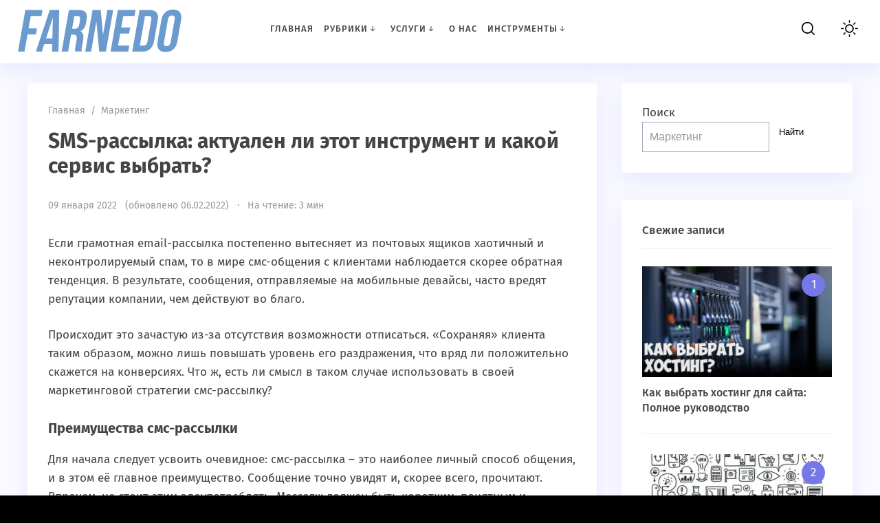

--- FILE ---
content_type: text/html; charset=UTF-8
request_url: https://farnedo.ru/news/sms-rassylka-aktualen-li-etot-instrument-i-kakoy-servis-vybrat/
body_size: 40647
content:
<!DOCTYPE html>
<html lang="ru-RU" prefix="og: https://ogp.me/ns#" class="no-js"> <head><meta http-equiv="Content-Type" content="text/html;charset=UTF-8"><script>document.seraph_accel_usbpb=document.createElement;seraph_accel_izrbpb={add:function(b,a=10){void 0===this.a[a]&&(this.a[a]=[]);this.a[a].push(b)},a:{}}</script> <link rel="icon" href="https://farnedo.ru/favicon.svg" type="image/svg+xml"> <meta name="viewport" content="width=device-width, initial-scale=1">  <title>SMS-рассылка: актуален ли этот инструмент и какой сервис выбрать?</title> <meta name="description" content="Отвечаем на вопросы и даём советы. Например: SMS-рассылка: актуален ли этот инструмент и какой сервис выбрать?"> <meta name="robots" content="follow, index, max-snippet:-1, max-video-preview:-1, max-image-preview:large"> <link rel="canonical" href="https://farnedo.ru/news/sms-rassylka-aktualen-li-etot-instrument-i-kakoy-servis-vybrat/"> <meta property="og:locale" content="ru_RU"> <meta property="og:type" content="article"> <meta property="og:title" content="SMS-рассылка: актуален ли этот инструмент и какой сервис выбрать?"> <meta property="og:description" content="Отвечаем на вопросы и даём советы. Например: SMS-рассылка: актуален ли этот инструмент и какой сервис выбрать?"> <meta property="og:url" content="https://farnedo.ru/news/sms-rassylka-aktualen-li-etot-instrument-i-kakoy-servis-vybrat/"> <meta property="og:site_name" content="Блог о Маркетинге - Farnedo.Ru"> <meta property="article:publisher" content="https://www.facebook.com/groups/farnedo/"> <meta property="article:author" content="https://www.facebook.com/KostaTimo/"> <meta property="article:section" content="Маркетинг"> <meta property="og:updated_time" content="2022-02-06T18:33:05+03:00"> <meta property="og:image" content="https://farnedo.ru/news/wp-content/uploads/2022/01/89aa2e814d4810369205a53f6c91b4f8.jpg"> <meta property="og:image:secure_url" content="https://farnedo.ru/news/wp-content/uploads/2022/01/89aa2e814d4810369205a53f6c91b4f8.jpg"> <meta property="og:image:width" content="800"> <meta property="og:image:height" content="533"> <meta property="og:image:alt" content="SMS-рассылка: актуален ли этот инструмент и какой сервис выбрать?"> <meta property="og:image:type" content="image/jpeg"> <meta property="article:published_time" content="2022-01-09T23:47:08+03:00"> <meta property="article:modified_time" content="2022-02-06T18:33:05+03:00"> <meta name="twitter:card" content="summary_large_image"> <meta name="twitter:title" content="SMS-рассылка: актуален ли этот инструмент и какой сервис выбрать?"> <meta name="twitter:description" content="Отвечаем на вопросы и даём советы. Например: SMS-рассылка: актуален ли этот инструмент и какой сервис выбрать?"> <meta name="twitter:image" content="https://farnedo.ru/news/wp-content/uploads/2022/01/89aa2e814d4810369205a53f6c91b4f8.jpg"> <meta name="twitter:label1" content="Автор"> <meta name="twitter:data1" content="Константин Тимофеев"> <meta name="twitter:label2" content="Время чтения"> <meta name="twitter:data2" content="2 минуты">     <link rel="preload" as="font" type="font/woff2" href="https://farnedo.ru/news/wp-content/themes/blogpost-3/files/font/fira-sans-v11-latin_cyrillic-regular.woff2" crossorigin> <link rel="preload" as="font" type="font/woff2" href="https://farnedo.ru/news/wp-content/themes/blogpost-3/files/font/fira-sans-v11-latin_cyrillic-500.woff2" crossorigin> <link rel="preload" as="font" type="font/woff2" href="https://farnedo.ru/news/wp-content/themes/blogpost-3/files/font/fira-sans-v11-latin_cyrillic-700.woff2" crossorigin> <link rel="preload" as="image" href="https://farnedo.ru/news/wp-content/uploads/2022/01/89aa2e814d4810369205a53f6c91b4f8.jpg"><noscript><style>.lzl{display:none!important;}</style></noscript><style>img.lzl,img.lzl-ing{opacity:0.01;}img.lzl-ed{transition:opacity .25s ease-in-out;}</style><style>img:is([sizes="auto" i],[sizes^="auto," i]){contain-intrinsic-size:3000px 1500px}</style><link rel="stylesheet/lzl-nc" href="data:text/css,"><noscript lzl=""><link rel="stylesheet" href="data:text/css,"></noscript><style id="classic-theme-styles-inline-css"></style><link id="classic-theme-styles-inline-css-nonCrit" rel="stylesheet/lzl-nc" href="/news/wp-content/cache/seraphinite-accelerator/s/m/d/css/20b431ab6ecd62bdb35135b32eb9456a.100.css"><noscript lzl=""><link rel="stylesheet" href="/news/wp-content/cache/seraphinite-accelerator/s/m/d/css/20b431ab6ecd62bdb35135b32eb9456a.100.css"></noscript><style id="theme-style-css-crit" media="all">:root{--support-color:#999;--decor-color:#fff;--effect-value:all 0.3s ease;--darkmode-link:#cecece;--darkmode-border:#333;--darkmode-inputs:#333;--block-box-shadow:0 10px 30px rgba(164,168,255,.2);--font-bold:700;--font-medium:500}html,body,div,span,applet,object,iframe,h1,h2,h3,h4,h5,h6,p,blockquote,pre,a,abbr,acronym,address,big,cite,code,del,dfn,em,img,ins,kbd,q,s,samp,small,strike,strong,sub,sup,tt,var,b,u,i,center,dl,dt,dd,ol,ul,li,fieldset,form,label,legend,table,caption,tbody,tfoot,thead,tr,th,td,article,aside,canvas,details,embed,figure,figcaption,footer,header,hgroup,menu,nav,output,ruby,section,summary,time,mark,audio,video{margin:0;padding:0;border:0;font-size:100%;font:inherit;vertical-align:baseline}body{line-height:1}em,i{font-style:italic}ol,ul{list-style:none}figure{display:block;margin:0}svg,img,embed,object{display:block;height:auto;max-width:100%}p{margin-bottom:25px}p:last-child{margin-bottom:0}img{border:0}html{font-size:100%;-webkit-text-size-adjust:100%;-ms-text-size-adjust:100%;overflow-x:hidden}input,textarea{vertical-align:middle;background:var(--decor-color)}input:focus{outline:0}input:focus{border:1px solid #9ab3f5}.gp-clearfix:after{content:" ";display:block;clear:both;visibility:hidden;line-height:0;height:0}input::placeholder,input:placeholder-shown{color:var(--support-color)}::-moz-selection{background:#6a097d;color:var(--decor-color)}::selection{background:#6a097d;color:var(--decor-color)}::-webkit-selection{background:#6a097d;color:var(--decor-color)}button:focus{outline:0}p{-webkit-hyphens:auto;-moz-hyphens:auto;-ms-hyphens:auto}button{-webkit-appearance:none;border:0;background:0 0;-webkit-font-smoothing:inherit;-moz-osx-font-smoothing:inherit;cursor:pointer;border-radius:0}*{-webkit-box-sizing:border-box;-moz-box-sizing:border-box;box-sizing:border-box}body{font-weight:400;word-wrap:break-word;font-family:"Fira Sans",sans-serif;font-size:18px;line-height:1.62;background:#000}#site-wrapper{width:100%;height:100%;float:left;margin:0;padding:0}.wrap{width:100%;max-width:1920px;margin:0 auto;position:relative}.gp-container{float:left;width:100%;margin:120px 0 10px}main{width:69%}#sidebar{float:left;width:28%;position:relative}.overlay,.overlay_popup{display:none;position:fixed;z-index:100;top:0;right:0;left:0;bottom:0;background:#2b2e4a}.overlay_popup{background:rgba(0,0,0,.9);z-index:200}.port,.footer-port{width:100%;max-width:1200px;margin:0 auto}.flex-port{width:100%;max-width:1200px;margin:0 auto 50px;display:flex;flex-flow:row wrap;justify-content:space-between;position:relative;z-index:1}.no-margin{margin-bottom:0}a{text-decoration:underline;transition:var(--effect-value)}a:hover{text-decoration:underline}header{width:100%;position:fixed;top:0;left:0;right:0;z-index:10;background:var(--decor-color);line-height:80px;box-shadow:var(--block-box-shadow)}.header-flex-port{width:100%;display:flex;flex-flow:row nowrap;justify-content:flex-start;position:relative;padding:0 40px}.mob-menu,.open_mob{display:none}.site-title{flex-basis:14%;text-align:left;padding-top:1%}.menunav{position:relative;flex-basis:55%;text-align:center}.menunav ul{width:100%;margin:0;list-style-type:none;padding-top:1px}.menunav ul li{position:relative;display:inline-block;z-index:1;font-size:14px;text-transform:uppercase;letter-spacing:1px;font-weight:var(--font-medium);transition:var(--effect-value)}.menunav li a{padding:0;text-decoration:none;display:block;margin:0 10px}.menunav li a:hover{text-decoration:underline}.menunav ul li ul{position:absolute;height:auto;top:80px;left:-20px;width:260px;padding:15px 0 15px 30px;text-align:left}.menunav ul li ul li,.menunav ul li ul li ul li{display:list-item;font-size:13px;line-height:1;font-weight:var(--font-medium)}.menunav ul li ul li a{padding:16px 0;margin:0}.menunav ul li ul li a:hover{text-decoration:underline}.menunav li ul.sub-menu{display:none}.menu-item-has-children a{padding-right:18px!important}.menu-item-has-children:before{content:"↓";position:absolute;top:0;right:10px;font-weight:400;transition:var(--effect-value);font-size:11px}.theme-switch{width:30px;height:30px;position:absolute;top:26px;right:30px}.switch{display:inline-block;width:30px;height:30px;cursor:pointer}.theme-switch{background-repeat:no-repeat;background-size:25px 25px;background-position:center center;background-image:url("data:image/svg+xml;charset=UTF-8,%3csvg version='1.1' xmlns='http://www.w3.org/2000/svg' xmlns:xlink='http://www.w3.org/1999/xlink' x='0px' y='0px' viewBox='0 0 302.4 302.4' style='enable-background:new 0 0 302.4 302.4;' xml:space='preserve'%3e%3cg%3e%3cg%3e%3cpath d='M204.8,97.6C191.2,84,172,75.2,151.2,75.2s-40,8.4-53.6,22.4c-13.6,13.6-22.4,32.8-22.4,53.6s8.8,40,22.4,53.6 c13.6,13.6,32.8,22.4,53.6,22.4s40-8.4,53.6-22.4c13.6-13.6,22.4-32.8,22.4-53.6S218.8,111.2,204.8,97.6z M190.4,190.4 c-10,10-24,16-39.2,16s-29.2-6-39.2-16s-16-24-16-39.2s6-29.2,16-39.2s24-16,39.2-16s29.2,6,39.2,16s16,24,16,39.2 S200.4,180.4,190.4,190.4z'/%3e%3c/g%3e%3c/g%3e%3cg%3e%3cg%3e%3cpath d='M292,140.8h-30.8c-5.6,0-10.4,4.8-10.4,10.4c0,5.6,4.8,10.4,10.4,10.4H292c5.6,0,10.4-4.8,10.4-10.4 C302.4,145.6,297.6,140.8,292,140.8z'/%3e%3c/g%3e%3c/g%3e%3cg%3e%3cg%3e%3cpath d='M151.2,250.8c-5.6,0-10.4,4.8-10.4,10.4V292c0,5.6,4.8,10.4,10.4,10.4c5.6,0,10.4-4.8,10.4-10.4v-30.8 C161.6,255.6,156.8,250.8,151.2,250.8z'/%3e%3c/g%3e%3c/g%3e%3cg%3e%3cg%3e%3cpath d='M258,243.6l-22-22c-3.6-4-10.4-4-14.4,0s-4,10.4,0,14.4l22,22c4,4,10.4,4,14.4,0S262,247.6,258,243.6z'/%3e%3c/g%3e%3c/g%3e%3cg%3e%3cg%3e%3cpath d='M151.2,0c-5.6,0-10.4,4.8-10.4,10.4v30.8c0,5.6,4.8,10.4,10.4,10.4c5.6,0,10.4-4.8,10.4-10.4V10.4 C161.6,4.8,156.8,0,151.2,0z'/%3e%3c/g%3e%3c/g%3e%3cg%3e%3cg%3e%3cpath d='M258.4,44.4c-4-4-10.4-4-14.4,0l-22,22c-4,4-4,10.4,0,14.4c3.6,4,10.4,4,14.4,0l22-22C262.4,54.8,262.4,48.4,258.4,44.4z' /%3e%3c/g%3e%3c/g%3e%3cg%3e%3cg%3e%3cpath d='M41.2,140.8H10.4c-5.6,0-10.4,4.8-10.4,10.4s4.4,10.4,10.4,10.4h30.8c5.6,0,10.4-4.8,10.4-10.4 C51.6,145.6,46.8,140.8,41.2,140.8z'/%3e%3c/g%3e%3c/g%3e%3cg%3e%3cg%3e%3cpath d='M80.4,221.6c-3.6-4-10.4-4-14.4,0l-22,22c-4,4-4,10.4,0,14.4s10.4,4,14.4,0l22-22C84.4,232,84.4,225.6,80.4,221.6z'/%3e%3c/g%3e%3c/g%3e%3cg%3e%3cg%3e%3cpath d='M80.4,66.4l-22-22c-4-4-10.4-4-14.4,0s-4,10.4,0,14.4l22,22c4,4,10.4,4,14.4,0S84.4,70.4,80.4,66.4z'/%3e%3c/g%3e%3c/g%3e%3c/svg%3e ")}.switch input{opacity:0;width:0;height:0}.mob-menu .theme-switch{position:absolute;top:28px;right:0;left:38px;display:none}.mob-menu .theme-switch,header.colored .theme-switch{background-image:url("data:image/svg+xml;charset=UTF-8,%3csvg version='1.1' xmlns='http://www.w3.org/2000/svg' xmlns:xlink='http://www.w3.org/1999/xlink' x='0px' y='0px' viewBox='0 0 302.4 302.4' style='enable-background:new 0 0 302.4 302.4;' xml:space='preserve'%3e%3cg%3e%3cg%3e%3cpath d='M204.8,97.6C191.2,84,172,75.2,151.2,75.2s-40,8.4-53.6,22.4c-13.6,13.6-22.4,32.8-22.4,53.6s8.8,40,22.4,53.6 c13.6,13.6,32.8,22.4,53.6,22.4s40-8.4,53.6-22.4c13.6-13.6,22.4-32.8,22.4-53.6S218.8,111.2,204.8,97.6z M190.4,190.4 c-10,10-24,16-39.2,16s-29.2-6-39.2-16s-16-24-16-39.2s6-29.2,16-39.2s24-16,39.2-16s29.2,6,39.2,16s16,24,16,39.2 S200.4,180.4,190.4,190.4z' fill='%23fff'/%3e%3c/g%3e%3c/g%3e%3cg%3e%3cg%3e%3cpath d='M292,140.8h-30.8c-5.6,0-10.4,4.8-10.4,10.4c0,5.6,4.8,10.4,10.4,10.4H292c5.6,0,10.4-4.8,10.4-10.4 C302.4,145.6,297.6,140.8,292,140.8z' fill='%23fff'/%3e%3c/g%3e%3c/g%3e%3cg%3e%3cg%3e%3cpath d='M151.2,250.8c-5.6,0-10.4,4.8-10.4,10.4V292c0,5.6,4.8,10.4,10.4,10.4c5.6,0,10.4-4.8,10.4-10.4v-30.8 C161.6,255.6,156.8,250.8,151.2,250.8z' fill='%23fff'/%3e%3c/g%3e%3c/g%3e%3cg%3e%3cg%3e%3cpath d='M258,243.6l-22-22c-3.6-4-10.4-4-14.4,0s-4,10.4,0,14.4l22,22c4,4,10.4,4,14.4,0S262,247.6,258,243.6z' fill='%23fff'/%3e%3c/g%3e%3c/g%3e%3cg%3e%3cg%3e%3cpath d='M151.2,0c-5.6,0-10.4,4.8-10.4,10.4v30.8c0,5.6,4.8,10.4,10.4,10.4c5.6,0,10.4-4.8,10.4-10.4V10.4 C161.6,4.8,156.8,0,151.2,0z' fill='%23fff'/%3e%3c/g%3e%3c/g%3e%3cg%3e%3cg%3e%3cpath d='M258.4,44.4c-4-4-10.4-4-14.4,0l-22,22c-4,4-4,10.4,0,14.4c3.6,4,10.4,4,14.4,0l22-22C262.4,54.8,262.4,48.4,258.4,44.4z' fill='%23fff'/%3e%3c/g%3e%3c/g%3e%3cg%3e%3cg%3e%3cpath d='M41.2,140.8H10.4c-5.6,0-10.4,4.8-10.4,10.4s4.4,10.4,10.4,10.4h30.8c5.6,0,10.4-4.8,10.4-10.4 C51.6,145.6,46.8,140.8,41.2,140.8z' fill='%23fff'/%3e%3c/g%3e%3c/g%3e%3cg%3e%3cg%3e%3cpath d='M80.4,221.6c-3.6-4-10.4-4-14.4,0l-22,22c-4,4-4,10.4,0,14.4s10.4,4,14.4,0l22-22C84.4,232,84.4,225.6,80.4,221.6z' fill='%23fff'/%3e%3c/g%3e%3c/g%3e%3cg%3e%3cg%3e%3cpath d='M80.4,66.4l-22-22c-4-4-10.4-4-14.4,0s-4,10.4,0,14.4l22,22c4,4,10.4,4,14.4,0S84.4,70.4,80.4,66.4z' fill='%23fff'/%3e%3c/g%3e%3c/g%3e%3c/svg%3e ")}.mob-menu .theme-switch .switch:after{content:"Светлый режим";position:absolute;top:4px;right:-120px;font-size:14px}.search-site{position:absolute;top:26px;right:90px;line-height:1}.search-site-btn{background-image:url("data:image/svg+xml;charset=UTF-8,%3csvg version='1.1' xmlns='http://www.w3.org/2000/svg' xmlns:xlink='http://www.w3.org/1999/xlink' x='0px' y='0px' viewBox='0 0 511.999 511.999' style='enable-background:new 0 0 511.999 511.999;' xml:space='preserve'%3e%3cg%3e%3cg%3e%3cpath d='M225.773,0.616C101.283,0.616,0,101.622,0,225.773s101.284,225.157,225.773,225.157s225.774-101.006,225.774-225.157 S350.263,0.616,225.773,0.616z M225.773,413.917c-104.084,0-188.761-84.406-188.761-188.145 c0-103.745,84.677-188.145,188.761-188.145s188.761,84.4,188.761,188.145C414.535,329.511,329.858,413.917,225.773,413.917z'/%3e%3c/g%3e%3c/g%3e%3cg%3e%3cg%3e%3cpath d='M506.547,479.756L385.024,358.85c-7.248-7.205-18.963-7.174-26.174,0.068c-7.205,7.248-7.174,18.962,0.068,26.174 l121.523,120.906c3.615,3.59,8.328,5.385,13.053,5.385c4.756,0,9.506-1.82,13.121-5.453 C513.82,498.681,513.789,486.967,506.547,479.756z'/%3e%3c/g%3e%3c/g%3e%3c/svg%3e ");background-repeat:no-repeat;width:30px;height:30px;background-size:19px 19px;cursor:pointer;background-position:center center;display:inline-block}#popup1,#popup4{max-width:480px}.popup #search-form{width:100%;display:flex;flex-flow:row wrap;justify-content:space-between}.popup .s{flex-basis:74%;height:40px;padding:24px 20px;color:#333;border:1px solid var(--support-color);font-size:17px;font-family:inherit;font-weight:400}.popup .searchSubmit{flex-basis:22%;padding:10px 0;font-size:16px;line-height:1;cursor:pointer;border:0;-webkit-appearance:none;box-shadow:none;color:var(--decor-color);font-family:inherit;font-weight:var(--font-medium);--direction:90deg}.popup .s:focus{border:1px solid #9ab3f5;box-shadow:0 0 0 1px #9ab3f5}#popup1 p{font-size:14px;display:block;margin:25px 0 0}.gp-inp-text{border-width:0 0 1px;border-style:dotted;cursor:pointer}#loginform input[type=submit]:hover,.popup .searchSubmit:hover{--direction:-90deg}.popup{display:none;z-index:1000;width:100%;max-width:640px;background:var(--decor-color);padding:50px 50px 40px;position:fixed;top:12%;left:50%;transform:translate(-50%,0);border-radius:10px}.pop-title{flex-basis:100%;margin-bottom:30px;display:block;font-weight:var(--font-medium);font-size:18px;line-height:1.3}.popup .close{cursor:pointer;position:absolute;top:19px;right:19px;width:42px;height:42px;z-index:100;z-index:10;transition:.3s ease;border:1px solid #555;border-radius:50%}.popup .close:before{content:"";width:16px;height:16px;background-size:16px 16px;position:absolute;top:12px;right:12px;background-image:url("data:image/svg+xml,%3Csvg version='1.1' xmlns='http://www.w3.org/2000/svg' xmlns:xlink='http://www.w3.org/1999/xlink' x='0px' y='0px' viewBox='0 0 47.971 47.971' xml:space='preserve'%3E%3Cg%3E%3Cpath d='M28.228,23.986L47.092,5.122c1.172-1.171,1.172-3.071,0-4.242c-1.172-1.172-3.07-1.172-4.242,0L23.986,19.744L5.121,0.88 c-1.172-1.172-3.07-1.172-4.242,0c-1.172,1.171-1.172,3.071,0,4.242l18.865,18.864L0.879,42.85c-1.172,1.171-1.172,3.071,0,4.242 C1.465,47.677,2.233,47.97,3,47.97s1.535-0.293,2.121-0.879l18.865-18.864L42.85,47.091c0.586,0.586,1.354,0.879,2.121,0.879 s1.535-0.293,2.121-0.879c1.172-1.171,1.172-3.071,0-4.242L28.228,23.986z' style='fill:%23555;'/%3E%3C/g%3E%3Cg%3E%3C/g%3E%3Cg%3E%3C/g%3E%3Cg%3E%3C/g%3E%3Cg%3E%3C/g%3E%3Cg%3E%3C/g%3E%3Cg%3E%3C/g%3E%3Cg%3E%3C/g%3E%3Cg%3E%3C/g%3E%3Cg%3E%3C/g%3E%3Cg%3E%3C/g%3E%3Cg%3E%3C/g%3E%3Cg%3E%3C/g%3E%3Cg%3E%3C/g%3E%3Cg%3E%3C/g%3E%3Cg%3E%3C/g%3E%3C/svg%3E%0A")}@-webkit-keyframes fadeOut{0%{opacity:1}100%{opacity:0}}@keyframes fadeOut{0%{opacity:1}100%{opacity:0}}h1,h2,h3,h4,h5,h6{font-weight:var(--font-bold);display:block}.post-content h1,.post-content h2,.post-content h3,.post-content h4,.post-content h5,.post-content h6,.gp-custom-content h1,.gp-custom-content h2,.gp-custom-content h3,.gp-custom-content h4,.gp-custom-content h5,.gp-custom-content h6{margin-bottom:16px}h1{font-size:22px}h2{font-size:20px}h3{font-size:19px}.block-name{display:block;position:absolute;top:60px;left:-65px;color:var(--decor-color);font-size:13px;padding:14px;line-height:1;text-decoration:none;z-index:-1;transform:rotate(-90deg);text-transform:uppercase;letter-spacing:.5px}.further-reading .block-name{top:85px;left:-86px}.flex-align-fix{visibility:hidden;padding:0!important;margin:0!important}.post-date,.post-info{font-size:13px;color:var(--support-color);display:block;margin-bottom:15px}@keyframes rotateIn{from{transform:rotate3d(0,0,1,200deg);opacity:0}to{transform:translate3d(0,0,0);opacity:1}}.gp-single-post{width:100%;float:left;background:var(--decor-color);box-shadow:var(--block-box-shadow);padding:30px;border-bottom-left-radius:4px;border-bottom-right-radius:4px}.breadcrumbs{font-size:14px;color:var(--support-color);margin-bottom:15px}.breadcrumbs a{text-decoration:none;color:var(--support-color)}.breadcrumbs a:hover{text-decoration:underline}h1.post-title{font-size:30px;line-height:1.2;margin-bottom:25px}.post-header{width:100%;float:left;margin-bottom:15px}.post-header .post-date,.go-comments{font-size:14px;color:var(--support-color);position:relative;display:inline-block}.single .post-content{float:left;width:100%;margin-bottom:10px}.post-footer{float:left;width:100%;background:#f7f6fb;margin-top:30px;padding:30px;border-radius:4px;text-align:center}.post-footer p{font-size:17px}.gp-post-tags{display:block;color:var(--decor-color);width:100%;float:left;margin:20px 0 0;text-align:center}.gp-share-btns em{display:block;font-size:14px;font-style:normal}.gp-share-btns ul.svg-social-icons li{transform:scale(.8,.8);margin:0 3px}.gallery br+br{display:none}.more-posts{width:100%;float:left;margin-top:50px}.more-posts_block-title{display:block;font-size:14px;margin-bottom:25px;text-align:center}.more-posts_wrapper{width:100%;display:flex;flex-flow:row wrap;justify-content:space-between}.more-posts_item{width:48%;margin-top:30px;background:var(--decor-color);padding:22px;box-shadow:var(--block-box-shadow);border-radius:4px}.more-posts_item:nth-of-type(1),.more-posts_item:nth-of-type(2){margin-top:0}.more-posts_title{display:block;font-weight:var(--font-medium);font-size:16px;line-height:1.35}.more-posts_title a{color:inherit;text-decoration:none}.more-posts_title a:hover{text-decoration:underline}.medium-thumbnail{max-width:342px;max-height:200px;overflow:hidden;margin-bottom:12px;position:relative}.medium-thumbnail img{transition:all .5s ease}.medium-thumbnail:hover img{transform:scale(1.15,1.15)}.post-content ul li,.widget ul li,.gp-custom-content ul li{position:relative;padding:0;margin-bottom:9px;list-style-type:none;padding-left:20px}.post-content ul li:before,.widget ul li:before,.gp-custom-content ul li:before{content:"";position:absolute;top:10px;left:0;width:9px;height:9px;border-radius:50%}ul li:last-child{margin-bottom:0}footer .widget ul li:before{top:8px}.post-content .wp-block-gallery li:before,ul.featured-list li:before{content:"";background:0 0!important}.widget-title{margin-bottom:25px;font-size:17px;font-weight:var(--font-medium);display:block;border-bottom:1px solid #f0f0f1;padding-bottom:13px}.widget{margin-bottom:40px;background:var(--decor-color);box-shadow:var(--block-box-shadow);padding:30px;border-radius:4px}#sidebar .widget:last-child{margin-bottom:0}.widget p a{text-decoration:underline}.widget p a:hover{text-decoration:underline}.widget li a{text-decoration:none}.widget li a:hover{text-decoration:underline}.widget_search input[type=search]{-webkit-backface-visibility:hidden;background:var(--decor-color);border:solid 1px rgba(29,43,100,.4);outline:0;padding:12px 10px;-webkit-appearance:none;outline-offset:0;border-radius:0;font-size:16px;float:left;width:67%;margin-right:3%}.widget_search input[type=submit]{padding:12px 10px;text-align:center;line-height:1.46;font-size:16px;font-weight:var(--font-medium);cursor:pointer;border:0;transition:var(--effect-value);font-family:inherit;-webkit-appearance:none;box-shadow:none;color:var(--decor-color);float:left;width:30%;--direction:90deg}.widget_search input[type=search]:focus{border-color:#0073aa;outline:thin solid rgba(0,115,170,.15)}.widget_search input[type=submit]:hover{--direction:-90deg}.list-item:last-child,ul.featured-list li:last-child{border:0;padding:0!important;margin-bottom:0!important}.list-item span,ul.featured-list li span{font-size:15px;display:block;line-height:1.4;font-weight:var(--font-medium)}.list-item span a,ul.featured-list li span a{text-decoration:none}.small-thumbnail{float:left;margin:0 26px 0 0;position:relative;transition:var(--effect-value)}.small-thumbnail:hover{transform:translate(0,-5px)}ul.featured-list li{float:left;width:100%;margin-bottom:30px!important;padding:0 0 25px!important;border-bottom:1px solid #f0f0f1;list-style:none;position:relative}.gp-recent-posts-widget ul.featured-list li span{font-size:16px}.gp-recent-posts-widget ul{counter-reset:myCounter}.gp-recent-posts-widget ul li{list-style:none}.gp-recent-posts-widget ul li .medium-thumbnail:after{counter-increment:myCounter;content:counter(myCounter);text-align:center;line-height:34px;width:34px;height:34px;position:absolute;top:10px;right:10px;z-index:1;border-radius:50%;font-size:17px;color:var(--decor-color)}.about-me-widget{width:100%;position:relative;padding-top:0!important;overflow:hidden;background:var(--decor-color);text-align:center}.gp-about-me-img{margin-top:40px}.gp-about-me-img img{width:150px;height:150px;position:relative;border-radius:50%;margin:0 auto;box-shadow:0 5px 20px rgba(0,0,0,.3)}.about-me-widget:before{content:"";position:absolute;top:0;left:0;right:0;height:130px}.gp-about-me-name{font-size:14px;margin:20px 0 0;text-transform:uppercase;letter-spacing:1px;font-weight:var(--font-medium);display:block}.gp-about-me-text{padding:10px 0 20px;font-size:15px;line-height:1.55;display:block}.gp-about-me-phone,.gp-about-me-mail{display:block;font-size:17px;font-weight:var(--font-medium)}.gp-about-me-mail{font-size:14px;font-weight:400}.gp-about-me-phone a{text-decoration:none}.gp-about-me-phone a:hover{text-decoration:underline}.about-me-widget p{display:block;margin-top:6px}.about-me-widget p a{color:#999}.further-reading{width:100%;float:left;padding:30px;margin:30px 0 20px;background:var(--decor-color);box-shadow:var(--block-box-shadow);position:relative;border-radius:4px;z-index:1}.further-reading-item{flex-basis:30%;margin-top:40px}.further-reading-item:nth-of-type(1),.further-reading-item:nth-of-type(2),.further-reading-item:nth-of-type(3){margin-top:0}.further-reading-item span{font-weight:var(--font-medium);font-size:16px;line-height:1.4;display:block}.further-reading-item span a{text-decoration:none}.further-reading-item span a:hover{text-decoration:underline}ul.svg-social-icons{margin:20px 0;display:block;width:100%;text-align:center}ul.svg-social-icons li{display:inline-block;list-style:none;width:40px;height:40px;margin:0 3px;padding:0;transform:scale(.85,.85)}.widget ul.svg-social-icons li:before{content:"";background:0 0!important}.widget ul.svg-social-icons li{padding:0!important}.widget ul.svg-social-icons{margin-bottom:5px}ul.svg-social-icons li a{display:block;text-indent:-9999px;width:40px;height:40px;border-radius:50%;position:relative;z-index:1;transition:var(--effect-value);text-decoration:none}a.inst-icon:hover{background:linear-gradient(45deg,#9d50bb,#9d50bb,#9d50bb)}.vk-icon{background:#4d7198}.vk-icon:before{content:"";background-image:url("data:image/svg+xml;charset=UTF-8,%3csvg data-icon='vk' role='img' xmlns='http://www.w3.org/2000/svg' viewBox='0 0 576 512'%3e%3cpath d='M545 117.7c3.7-12.5 0-21.7-17.8-21.7h-58.9c-15 0-21.9 7.9-25.6 16.7 0 0-30 73.1-72.4 120.5-13.7 13.7-20 18.1-27.5 18.1-3.7 0-9.4-4.4-9.4-16.9V117.7c0-15-4.2-21.7-16.6-21.7h-92.6c-9.4 0-15 7-15 13.5 0 14.2 21.2 17.5 23.4 57.5v86.8c0 19-3.4 22.5-10.9 22.5-20 0-68.6-73.4-97.4-157.4-5.8-16.3-11.5-22.9-26.6-22.9H38.8c-16.8 0-20.2 7.9-20.2 16.7 0 15.6 20 93.1 93.1 195.5C160.4 378.1 229 416 291.4 416c37.5 0 42.1-8.4 42.1-22.9 0-66.8-3.4-73.1 15.4-73.1 8.7 0 23.7 4.4 58.7 38.1 40 40 46.6 57.9 69 57.9h58.9c16.8 0 25.3-8.4 20.4-25-11.2-34.9-86.9-106.7-90.3-111.5-8.7-11.2-6.2-16.2 0-26.2.1-.1 72-101.3 79.4-135.6z' fill='%23ffffff'%3e%3c/path%3e%3c/svg%3e ");background-repeat:no-repeat;width:22px;height:22px;position:absolute;top:11px;left:9px}.inst-icon{background:linear-gradient(45deg,#5851db,#e1306c,#fd1d1d)}.inst-icon:before{content:"";background-image:url("data:image/svg+xml;charset=UTF-8,%3csvg data-icon='instagram' role='img' xmlns='http://www.w3.org/2000/svg' viewBox='0 0 448 512'%3e%3cpath d='M224.1 141c-63.6 0-114.9 51.3-114.9 114.9s51.3 114.9 114.9 114.9S339 319.5 339 255.9 287.7 141 224.1 141zm0 189.6c-41.1 0-74.7-33.5-74.7-74.7s33.5-74.7 74.7-74.7 74.7 33.5 74.7 74.7-33.6 74.7-74.7 74.7zm146.4-194.3c0 14.9-12 26.8-26.8 26.8-14.9 0-26.8-12-26.8-26.8s12-26.8 26.8-26.8 26.8 12 26.8 26.8zm76.1 27.2c-1.7-35.9-9.9-67.7-36.2-93.9-26.2-26.2-58-34.4-93.9-36.2-37-2.1-147.9-2.1-184.9 0-35.8 1.7-67.6 9.9-93.9 36.1s-34.4 58-36.2 93.9c-2.1 37-2.1 147.9 0 184.9 1.7 35.9 9.9 67.7 36.2 93.9s58 34.4 93.9 36.2c37 2.1 147.9 2.1 184.9 0 35.9-1.7 67.7-9.9 93.9-36.2 26.2-26.2 34.4-58 36.2-93.9 2.1-37 2.1-147.8 0-184.8zM398.8 388c-7.8 19.6-22.9 34.7-42.6 42.6-29.5 11.7-99.5 9-132.1 9s-102.7 2.6-132.1-9c-19.6-7.8-34.7-22.9-42.6-42.6-11.7-29.5-9-99.5-9-132.1s-2.6-102.7 9-132.1c7.8-19.6 22.9-34.7 42.6-42.6 29.5-11.7 99.5-9 132.1-9s102.7-2.6 132.1 9c19.6 7.8 34.7 22.9 42.6 42.6 11.7 29.5 9 99.5 9 132.1s2.7 102.7-9 132.1z' fill='%23ffffff'%3e%3c/path%3e%3c/svg%3e");background-repeat:no-repeat;width:22px;height:22px;position:absolute;top:9px;left:10px}.fb-icon{background:#3b5998}.fb-icon:before{content:"";background-image:url("data:image/svg+xml;charset=UTF-8,%3csvg data-icon='facebook-f' role='img' xmlns='http://www.w3.org/2000/svg' viewBox='0 0 264 512'%3e%3cpath d='M76.7 512V283H0v-91h76.7v-71.7C76.7 42.4 124.3 0 193.8 0c33.3 0 61.9 2.5 70.2 3.6V85h-48.2c-37.8 0-45.1 18-45.1 44.3V192H256l-11.7 91h-73.6v229' fill='%23ffffff'%3e%3c/path%3e%3c/svg%3e");background-repeat:no-repeat;width:22px;height:22px;position:absolute;top:10px;left:14px}.twi-icon{background:#14a1e8}.twi-icon:before{content:"";background-image:url("data:image/svg+xml;charset=UTF-8,%3csvg data-icon='twitter' role='img' xmlns='http://www.w3.org/2000/svg' viewBox='0 0 512 512'%3e%3cpath d='M459.37 151.716c.325 4.548.325 9.097.325 13.645 0 138.72-105.583 298.558-298.558 298.558-59.452 0-114.68-17.219-161.137-47.106 8.447.974 16.568 1.299 25.34 1.299 49.055 0 94.213-16.568 130.274-44.832-46.132-.975-84.792-31.188-98.112-72.772 6.498.974 12.995 1.624 19.818 1.624 9.421 0 18.843-1.3 27.614-3.573-48.081-9.747-84.143-51.98-84.143-102.985v-1.299c13.969 7.797 30.214 12.67 47.431 13.319-28.264-18.843-46.781-51.005-46.781-87.391 0-19.492 5.197-37.36 14.294-52.954 51.655 63.675 129.3 105.258 216.365 109.807-1.624-7.797-2.599-15.918-2.599-24.04 0-57.828 46.782-104.934 104.934-104.934 30.213 0 57.502 12.67 76.67 33.137 23.715-4.548 46.456-13.32 66.599-25.34-7.798 24.366-24.366 44.833-46.132 57.827 21.117-2.273 41.584-8.122 60.426-16.243-14.292 20.791-32.161 39.308-52.628 54.253z' fill='%23ffffff'%3e%3c/path%3e%3c/svg%3e");background-repeat:no-repeat;width:22px;height:22px;position:absolute;top:10px;left:10px}.tele-icon{background:#08c}.tele-icon:before{content:"";background-image:url("data:image/svg+xml;charset=UTF-8,%3csvg data-icon='telegram-plane' role='img' xmlns='http://www.w3.org/2000/svg' viewBox='0 0 448 512'%3e%3cpath d='M446.7 98.6l-67.6 318.8c-5.1 22.5-18.4 28.1-37.3 17.5l-103-75.9-49.7 47.8c-5.5 5.5-10.1 10.1-20.7 10.1l7.4-104.9 190.9-172.5c8.3-7.4-1.8-11.5-12.9-4.1L117.8 284 16.2 252.2c-22.1-6.9-22.5-22.1 4.6-32.7L418.2 66.4c18.4-6.9 34.5 4.1 28.5 32.2z' fill='%23ffffff'%3e%3c/path%3e%3c/svg%3e");background-repeat:no-repeat;width:22px;height:22px;position:absolute;top:10px;left:10px}.odnkl-icon{background:#ff982c}.odnkl-icon:before{content:"";background-image:url("data:image/svg+xml;charset=UTF-8,%3csvg version='1.1' xmlns='http://www.w3.org/2000/svg' xmlns:xlink='http://www.w3.org/1999/xlink' x='0px' y='0px' viewBox='0 0 512.008 512.008' style='enable-background:new 0 0 512.008 512.008;' xml:space='preserve'%3e%3cg%3e%3cg%3e%3cpath d='M256.002,0c-70.592,0-128,57.408-128,128s57.408,128,128,128s128-57.408,128-128S326.594,0,256.002,0z M256.002,192 c-35.296,0-64-28.704-64-64s28.704-64,64-64s64,28.704,64,64S291.298,192,256.002,192z' fill='%23fff'/%3e%3c/g%3e%3c/g%3e%3cg%3e%3cg%3e%3cpath d='M425.73,252.448c-12.512-12.512-32.736-12.512-45.248,0c-68.608,68.608-180.288,68.608-248.928,0 c-12.512-12.512-32.736-12.512-45.248,0c-12.512,12.512-12.512,32.736,0,45.28c39.808,39.808,90.272,62.496,142.304,68.416 l-91.232,91.232c-12.512,12.512-12.512,32.736,0,45.248s32.736,12.512,45.248,0l73.376-73.376l73.376,73.376 c6.24,6.24,14.432,9.376,22.624,9.376c8.192,0,16.384-3.136,22.624-9.376c12.512-12.512,12.512-32.736,0-45.248l-91.232-91.232 c52.032-5.92,102.496-28.608,142.304-68.416C438.21,285.216,438.21,264.96,425.73,252.448z' fill='%23fff'/%3e%3c/g%3e%3c/g%3e%3c/svg%3e ");background-repeat:no-repeat;width:22px;height:22px;position:absolute;top:9px;left:9px;background-size:22px 22px}.whats-icon{background:#00e47c}.whats-icon:before{content:"";background-image:url("/news/wp-content/cache/seraphinite-accelerator/s/m/d/img/a4ab037a3ac3fd426c8aca83d457682e.88c.svg");background-repeat:no-repeat;width:22px;height:22px;position:absolute;top:9px;left:9px;background-size:22px 22px;--lzl-bg-img:"/news/wp-content/cache/seraphinite-accelerator/s/m/d/img/a4ab037a3ac3fd426c8aca83d457682e.88c.svg"}.whats-icon:before.lzl:not(.lzl-ed),.whats-icon:before.lzl-ing:not(.lzl-ed){background-image:url("data:image/svg+xml,%3Csvg%20xmlns%3D%22http%3A%2F%2Fwww.w3.org%2F2000%2Fsvg%22%20viewBox%3D%22-23%20-21%20682%20682.66669%22%20width%3D%22682pt%22%20height%3D%22682pt%22%3E%3Crect%20width%3D%22100%25%22%20height%3D%22100%25%22%20fill%3D%22%2300000000%22%20%2F%3E%3C%2Fsvg%3E")}.viber-icon{background:#6246bc}.viber-icon:before{content:"";background-image:url("data:image/svg+xml;charset=UTF-8,%3csvg id='Bold' enable-background='new 0 0 24 24' height='512' viewBox='0 0 24 24' width='512' xmlns='http://www.w3.org/2000/svg'%3e%3cpath d='m23.155 13.893c.716-6.027-.344-9.832-2.256-11.553l.001-.001c-3.086-2.939-13.508-3.374-17.2.132-1.658 1.715-2.242 4.232-2.306 7.348-.064 3.117-.14 8.956 5.301 10.54h.005l-.005 2.419s-.037.98.589 1.177c.716.232 1.04-.223 3.267-2.883 3.724.323 6.584-.417 6.909-.525.752-.252 5.007-.815 5.695-6.654zm-12.237 5.477s-2.357 2.939-3.09 3.702c-.24.248-.503.225-.499-.267 0-.323.018-4.016.018-4.016-4.613-1.322-4.341-6.294-4.291-8.895.05-2.602.526-4.733 1.93-6.168 3.239-3.037 12.376-2.358 14.704-.17 2.846 2.523 1.833 9.651 1.839 9.894-.585 4.874-4.033 5.183-4.667 5.394-.271.09-2.786.737-5.944.526z' fill='%23fff'/%3e%3cpath d='m12.222 4.297c-.385 0-.385.6 0 .605 2.987.023 5.447 2.105 5.474 5.924 0 .403.59.398.585-.005h-.001c-.032-4.115-2.718-6.501-6.058-6.524z' fill='%23fff'/%3e%3cpath d='m16.151 10.193c-.009.398.58.417.585.014.049-2.269-1.35-4.138-3.979-4.335-.385-.028-.425.577-.041.605 2.28.173 3.481 1.729 3.435 3.716z' fill='%23fff'/%3e%3cpath d='m15.521 12.774c-.494-.286-.997-.108-1.205.173l-.435.563c-.221.286-.634.248-.634.248-3.014-.797-3.82-3.951-3.82-3.951s-.037-.427.239-.656l.544-.45c.272-.216.444-.736.167-1.247-.74-1.337-1.237-1.798-1.49-2.152-.266-.333-.666-.408-1.082-.183h-.009c-.865.506-1.812 1.453-1.509 2.428.517 1.028 1.467 4.305 4.495 6.781 1.423 1.171 3.675 2.371 4.631 2.648l.009.014c.942.314 1.858-.67 2.347-1.561v-.007c.217-.431.145-.839-.172-1.106-.562-.548-1.41-1.153-2.076-1.542z' fill='%23fff'/%3e%3cpath d='m13.169 8.104c.961.056 1.427.558 1.477 1.589.018.403.603.375.585-.028-.064-1.346-.766-2.096-2.03-2.166-.385-.023-.421.582-.032.605z' fill='%23fff'/%3e%3c/svg%3e");background-repeat:no-repeat;width:22px;height:22px;position:absolute;top:9px;left:9px;background-size:22px 22px}footer ul.svg-social-icons{margin:25px 0}footer ul.svg-social-icons li{width:30px;height:30px;margin:0 6px}footer ul.svg-social-icons li a{width:30px;height:30px}footer .vk-icon:before{width:16px;height:16px;top:9px;left:7px}footer .inst-icon:before{width:16px;height:16px;top:7px;left:8px}footer .fb-icon:before{width:16px;height:16px;top:8px;left:11px}footer .odnkl-icon:before{width:16px;height:16px;top:6px;left:7px;background-size:16px 16px}footer{padding:55px 50px 20px;font-size:16px;width:100%;float:left;margin-top:35px}.footer-col{flex-basis:30%;margin-bottom:40px}.footer-col a{text-decoration:underline}.footer-col .widget-title{font-size:16px;font-weight:var(--font-bold);padding-bottom:15px;margin-bottom:20px;display:block}.credits{float:left;width:100%;font-size:14px;position:relative;text-align:center}.anycode{margin-top:30px}.anycode span{display:inline-block}footer .widget{background:0 0;padding:0;box-shadow:none}.footer-text{width:100%;max-width:600px;text-align:center;margin:20px auto 0;font-size:14px}.backtop{width:50px;height:50px;position:fixed;cursor:pointer;transition:var(--effect-value);text-decoration:none;bottom:20px;z-index:100;display:none;border-radius:50%;font-size:24px;line-height:46px;--direction:90deg}.backtop:before{content:"↑";color:var(--decor-color)}.mob-search-wrapper{width:100%;margin-top:20px;display:none}.mob-search-field{display:block;float:left;width:71%;margin-right:2%;background:var(--decor-color);padding:13px 10px;font-size:15px;color:#444;font-weight:400;border:0}.mob-searchSubmit{display:block;float:left;width:27%;padding:13px 0;color:var(--decor-color);font-size:15px;font-weight:var(--font-bold);border:0;--direction:90deg;cursor:pointer}.mob-search-field:focus{border:none}.mob-search-field{outline:none}.mob-menu{position:absolute;top:0;left:0;right:0;bottom:0;z-index:200;padding:60px 40px 0;transition:var(--effect-value)}.mob-menu li{display:block;text-align:left;font-size:16px;position:relative;z-index:1;border-bottom:1px solid #3c415c;font-weight:var(--font-medium)}.mob-menu li a{display:inline-block;text-decoration:none;padding:15px 0}.mob-menu li:last-child{border:0}.mob-menu li a:hover,.mob-menu li ul li a:hover{text-decoration:underline}.hamburger{transform:scale(.7,.7);width:50px;height:50px;display:inline-block;cursor:pointer;transition-property:opacity,filter;transition-duration:.15s;transition-timing-function:linear;font:inherit;color:inherit;text-transform:none;background-color:transparent;border:0;margin:0;overflow:visible}.hamburger-box{width:40px;height:24px;display:inline-block;position:relative}.hamburger-inner{display:block;top:50%;margin-top:-2px}.hamburger-inner,.hamburger-inner::before,.hamburger-inner::after{width:40px;height:4px;background-color:#000;border-radius:4px;position:absolute;transition-property:transform;transition-duration:.15s;transition-timing-function:ease}.hamburger-inner::before,.hamburger-inner::after{content:"";display:block}.hamburger-inner::before{top:-10px}.hamburger-inner::after{bottom:-10px}.hamburger--spin .hamburger-inner{transition-duration:.22s;transition-timing-function:cubic-bezier(.55,.055,.675,.19)}.hamburger--spin .hamburger-inner::before{transition:top .1s .25s ease-in,opacity .1s ease-in}.hamburger--spin .hamburger-inner::after{transition:bottom .1s .25s ease-in,transform .22s cubic-bezier(.55,.055,.675,.19)}@media only screen and (max-width:1460px){body{font-size:17px}.header-flex-port{padding:0 20px}.menunav{text-align:center}.menunav ul li{font-size:13px}.menunav li a{margin:0 5px}.switch:before{display:none}.menunav{flex-basis:55%}}@media only screen and (max-width:1200px){header{position:relative;z-index:1}.gp-container{margin-top:30px;margin-bottom:30px;padding:0}.theme-switch{top:23px;right:80px}.search-site{top:23px;right:140px}.menunav{text-indent:-9999px;display:none;opacity:0}.menu-item-has-children:before{display:none}.menu-trigger{width:20px;height:20px;position:absolute;top:19px;right:0;z-index:10;cursor:pointer;background-image:url("data:image/svg+xml,%3Csvg version='1.1' xmlns='http://www.w3.org/2000/svg' xmlns:xlink='http://www.w3.org/1999/xlink'  viewBox='0 0 284.929 284.929'%3E%3Cg%3E%3Cpath d='M282.082,76.511l-14.274-14.273c-1.902-1.906-4.093-2.856-6.57-2.856c-2.471,0-4.661,0.95-6.563,2.856L142.466,174.441 L30.262,62.241c-1.903-1.906-4.093-2.856-6.567-2.856c-2.475,0-4.665,0.95-6.567,2.856L2.856,76.515C0.95,78.417,0,80.607,0,83.082 c0,2.473,0.953,4.663,2.856,6.565l133.043,133.046c1.902,1.903,4.093,2.854,6.567,2.854s4.661-0.951,6.562-2.854L282.082,89.647 c1.902-1.903,2.847-4.093,2.847-6.565C284.929,80.607,283.984,78.417,282.082,76.511z' style='fill:%23ffffff;'/%3E%3C/g%3E%3C/svg%3E%0A");background-repeat:no-repeat;background-size:12px 12px;background-position:center center}.sub-menu{padding-left:25px}.open_mob{width:50px;height:50px;position:absolute;z-index:999;top:16px;right:15px;display:block}.header-flex-port{flex-flow:column nowrap;padding:0 20px}.flex-port{padding:0 20px;margin-bottom:20px}.site-title{flex-basis:100%}}@media only screen and (max-width:1160px){body{font-size:16px}.port{padding:0 20px}.widget{padding:20px}ul.svg-social-icons li{margin:0 1px;transform:scale(.7,.7)}.small-thumbnail{margin-right:19px}.gp-recent-posts-widget ul.featured-list li span{font-size:16px}.gp-single-post{padding:20px}h1.post-title,h1.page-title{font-size:26px}.post-footer,.nav-box-next,.nav-box-prev,.more-posts_item,.comments-box.open{padding:20px}.more-posts_title{font-size:15px}.further-reading{padding:20px;margin-top:35px}.further-reading .flex-port{padding:0;margin-bottom:0;width:100%}.further-reading .block-name,.home-cat-grid .block-name{top:-30px;left:30px;transform:none;display:block;z-index:10;font-size:13px;padding:9px 12px}}@media only screen and (max-width:1100px){body{font-size:15px}.gp-container{margin-top:20px}.list-item span,ul.featured-list li span{font-size:13px}.widget{margin-bottom:30px}.widget-title{text-align:center}.gp-recent-posts-widget ul.featured-list li span{font-size:15px}footer{margin-top:30px;padding:40px 20px 20px;font-size:15px}.credits,.footer-text{font-size:12px}.breadcrumbs{font-size:12px;margin-bottom:15px}h1.post-title,h1.page-title{font-size:20px;margin-bottom:20px}.post-header .post-date,.go-comments{font-size:12px}.post-date{margin-bottom:0}.post-footer{margin-top:12px}.post-footer p{font-size:14px}.credits ul.svg-social-icons{margin-top:25px}footer ul.svg-social-icons li{margin:0 2px;transform:scale(.8,.8)}.more-posts{margin-top:30px}.backtop{transform:scale(.7,.7);font-size:30px;bottom:10px;right:10px}h1{font-size:20px}h2{font-size:18px}h3{font-size:16px}.post-content ul li:before,.widget ul li:before,.gp-custom-content ul li:before{top:8px}.post-footer ul.svg-social-icons{margin:18px 0}}@media only screen and (max-width:1024px){body{font-size:16px}.gp-container{padding:0}main{width:100%;margin-right:0}#sidebar{width:100%;margin-top:40px}#sidebar .widget{max-width:360px;float:none;margin:0 auto 35px}.list-item span,ul.featured-list li span{font-size:15px}.footer-col{flex-basis:100%;margin-bottom:40px}.footer-col .widget-title{font-size:15px;text-align:center}h1.post-title,h1.page-title{font-size:25px;margin-bottom:20px}.further-reading-item span{font-size:15px}}@media only screen and (max-width:900px){.further-reading-item{flex-basis:47%;margin-top:25px}.further-reading-item:nth-of-type(3){margin-top:25px}.further-reading .block-name{left:50%;transform:translate(-50%,0)}}@media only screen and (max-width:800px){.popup{padding:50px 30px 40px}}@media only screen and (max-width:700px){.more-posts_title{font-size:14px}.theme-switch,.gp-login{display:none}.search-site,#popup1{display:none!important}.mob-menu .theme-switch,.mob-menu .gp-login{display:block}.mob-search-wrapper{display:block}.site-title{flex-basis:100%}.mob-menu{padding:90px 40px 0}}@media only screen and (max-width:600px){.flex-port{width:80%}.mob-menu{padding:130px 30px 0}.mob-menu .theme-switch{left:28px}.mob-menu .theme-switch .switch:after{right:-114px}footer .flex-port{width:100%}.post-header .post-date{margin-right:10px}.more-posts_item{width:100%;margin-top:25px}.more-posts_item:nth-of-type(2){margin-top:25px}.port{padding:0}.gp-container{margin:0 0 30px}.further-reading{margin:0 auto 30px;float:none;max-width:360px;display:flex}.further-reading-item{flex-basis:100%}.further-reading-item:last-child{margin-bottom:0}.further-reading-item:nth-of-type(2){margin-top:25px}.single #sidebar{margin-bottom:30px}.post-footer p{font-size:13px}footer{font-size:14px}.footer-col{margin-bottom:15px}.widget-title{font-size:15px}.list-item span,ul.featured-list li span{font-size:14px}.credits{margin-top:0}.post-header .post-date,.go-comments{font-size:11px}}@media only screen and (max-width:540px){h1.post-title,h1.page-title{font-size:22px}.gp-share-btns ul.svg-social-icons li{transform:scale(.7,.7);margin:0 1px}.popup{padding:30px 20px}.small-thumbnail{width:60px;height:60px}}@media only screen and (max-width:480px){body{font-size:15px}.mob-menu .theme-switch{left:20px}.flex-port{width:100%}h1.post-title,h1.page-title{font-size:20px}.mob-menu{padding:130px 20px 0}.mob-menu li{font-weight:400}.sub-menu{padding-left:15px}.footer-text{font-size:10px}.further-reading .block-name,.home-cat-grid .block-name,.post-info{font-size:11px}}@media only screen and (max-width:375px){.search-site{right:70px}.flex-port{padding:0 10px}.toggle-comments,.single-post #sidebar,.post-navigation,.more-posts,.further-reading,.comments-box.open{width:100%;margin-left:0}.post-footer{padding:20px 10px}.post-header .post-date{margin-right:10px}.mob-menu li{font-size:15px}.mob-menu li a{padding:12px 0}.menu-trigger{top:15px}.popup{padding:30px 20px}}</style><link rel="stylesheet/lzl-nc" id="theme-style-css" href="https://farnedo.ru/news/wp-content/cache/seraphinite-accelerator/s/m/d/css/fef1c8bd94b52aad03d347b501574de5.c679.css" media="all"><noscript lzl=""><link rel="stylesheet" href="https://farnedo.ru/news/wp-content/cache/seraphinite-accelerator/s/m/d/css/fef1c8bd94b52aad03d347b501574de5.c679.css" media="all"></noscript><link rel="stylesheet/lzl-nc" href="/news/wp-content/cache/seraphinite-accelerator/s/m/d/css/ab4b1f748613e6562f705a66ddd2d3f5.62.css"><noscript lzl=""><link rel="stylesheet" href="/news/wp-content/cache/seraphinite-accelerator/s/m/d/css/ab4b1f748613e6562f705a66ddd2d3f5.62.css"></noscript><style>.logo-title a{width:250px;height:80px;display:block;text-indent:-9999px;background-image:none;background-repeat:no-repeat}.logo-title a{background-size:cover}#site-wrapper{background:#f9f9ff}body{color:#444}a,.slider-title{color:#444}a:hover,.text-title h1 a:hover,.text-title span a:hover,.menunav li a:hover,.slider-title:hover,.comments-box .navigation a:hover,.about-me-widget p a:hover{color:#7579e7}a.vk-icon:hover,a.fb-icon:hover,a.twi-icon:hover,a.tele-icon:hover,a.ytube-icon:hover,.odnkl-icon:hover,a.whats-icon:hover,a.viber-icon:hover{background:#7579e7}.menunav li a,.menu-item-has-children:before{color:#444}.menunav ul li ul{background:#111}.menunav ul li ul li a,.menunav ul li ul li a:hover,.sub-menu .menu-item-has-children:before{color:#fff}#loginform input[type=submit],.popup .searchSubmit,.widget_search input[type=submit],.comment-form input[type=submit],.wpcf7 input[type=submit],.mob-searchSubmit,.backtop{background:linear-gradient(var(--direction),#339,#f0c)}footer{background:#282d3c;color:#f9f9f9}.footer-col a{color:#f9f9f9}.footer-col .widget-title{border-bottom:1px solid #3c3e46}.gp-featured-posts-widget .small-thumbnail:before,.register-item:before,.loginout-item:before,.pagination .page-numbers.current,.pagination .page-numbers:hover,.pagination .post-page-numbers:hover,.pagination .post-page-numbers.current,.gp-recent-posts-widget ul li .medium-thumbnail:after,table::-webkit-scrollbar-thumb,blockquote,.block-name{background-color:#7579e7}.overlay{background:#2b2e4a}.mob-menu li a,.mob-menu .theme-switch .switch:after,.mob-menu .gp-login{color:#fff}.post-content ul li:before,.widget ul li:before,.gp-custom-content ul li:before{background:#08c}main{float:left;margin-right:3%}.backtop{left:20px}.credits{margin-top:20px;padding:40px 0 25px;border-top:1px solid #3c3e46}.about-me-widget:before{background:url("https://farnedo.ru/news/wp-content/uploads/2022/01/b691f37df5e009ecfd93b097b1ee7292.jpg") center center no-repeat;background-size:cover;--lzl-bg-img:"https://farnedo.ru/news/wp-content/uploads/2022/01/b691f37df5e009ecfd93b097b1ee7292.jpg"}.about-me-widget:before.lzl:not(.lzl-ed),.about-me-widget:before.lzl-ing:not(.lzl-ed){background-image:url("[data-uri]")}.mob-menu{padding-top:90px}</style><link rel="stylesheet/lzl-nc" href="/news/wp-content/cache/seraphinite-accelerator/s/m/d/css/1c89383a7294227be5c27aac1693c1b0.d12.css"><noscript lzl=""><link rel="stylesheet" href="/news/wp-content/cache/seraphinite-accelerator/s/m/d/css/1c89383a7294227be5c27aac1693c1b0.d12.css"></noscript><style id="seraph-accel-css-custom-jet-testimonials"></style><link id="seraph-accel-css-custom-jet-testimonials-nonCrit" rel="stylesheet/lzl-nc" href="/news/wp-content/cache/seraphinite-accelerator/s/m/d/css/1aed6e10b4078d18b3fbdd428dff7575.cd.css"><noscript lzl=""><link rel="stylesheet" href="/news/wp-content/cache/seraphinite-accelerator/s/m/d/css/1aed6e10b4078d18b3fbdd428dff7575.cd.css"></noscript><style id="seraph-accel-css-custom-xo-slider"></style><link id="seraph-accel-css-custom-xo-slider-nonCrit" rel="stylesheet/lzl-nc" href="/news/wp-content/cache/seraphinite-accelerator/s/m/d/css/087a97f2583855f8909d61f63886a761.32.css"><noscript lzl=""><link rel="stylesheet" href="/news/wp-content/cache/seraphinite-accelerator/s/m/d/css/087a97f2583855f8909d61f63886a761.32.css"></noscript><style id="seraph-accel-css-custom-jqSldNivo"></style><link id="seraph-accel-css-custom-jqSldNivo-nonCrit" rel="stylesheet/lzl-nc" href="/news/wp-content/cache/seraphinite-accelerator/s/m/d/css/7e7e04721ae045445818287bcc04dd40.7c.css"><noscript lzl=""><link rel="stylesheet" href="/news/wp-content/cache/seraphinite-accelerator/s/m/d/css/7e7e04721ae045445818287bcc04dd40.7c.css"></noscript><style id="seraph-accel-css-custom-owl-carousel"></style><link id="seraph-accel-css-custom-owl-carousel-nonCrit" rel="stylesheet/lzl-nc" href="/news/wp-content/cache/seraphinite-accelerator/s/m/d/css/249a3cbe38edb0f12a510e99120b943e.ed.css"><noscript lzl=""><link rel="stylesheet" href="/news/wp-content/cache/seraphinite-accelerator/s/m/d/css/249a3cbe38edb0f12a510e99120b943e.ed.css"></noscript><style id="seraph-accel-css-custom-ult-carousel"></style><link id="seraph-accel-css-custom-ult-carousel-nonCrit" rel="stylesheet/lzl-nc" href="/news/wp-content/cache/seraphinite-accelerator/s/m/d/css/d97037189ec1434a885009a6788da172.a9.css"><noscript lzl=""><link rel="stylesheet" href="/news/wp-content/cache/seraphinite-accelerator/s/m/d/css/d97037189ec1434a885009a6788da172.a9.css"></noscript><style id="seraph-accel-css-custom-bdt-slideshow"></style><link id="seraph-accel-css-custom-bdt-slideshow-nonCrit" rel="stylesheet/lzl-nc" href="/news/wp-content/cache/seraphinite-accelerator/s/m/d/css/5b247d952c41ec7ca3ed7ae69a501815.ce.css"><noscript lzl=""><link rel="stylesheet" href="/news/wp-content/cache/seraphinite-accelerator/s/m/d/css/5b247d952c41ec7ca3ed7ae69a501815.ce.css"></noscript><style id="seraph-accel-css-custom-n2-ss-slider">.n2-ss-slider:not(.n2-ss-loaded):not([data-ss-carousel]) .n2-ss-slide:not([data-slide-public-id][data-lzl-first="1"]),.n2-ss-slider:not(.n2-ss-loaded) .n2-ss-layer.js-lzl-n-ing,.n2-ss-slider:not(.n2-ss-loaded):not([style*=ss-responsive-scale]) [data-responsiveposition],.n2-ss-slider:not(.n2-ss-loaded):not([style*=ss-responsive-scale]) [data-responsivesize],.n2-ss-slider.n2-ss-loaded .n2-ss-layer.js-lzl-ing{visibility:hidden!important}</style><link id="seraph-accel-css-custom-n2-ss-slider-nonCrit" rel="stylesheet/lzl-nc" href="/news/wp-content/cache/seraphinite-accelerator/s/m/d/css/c5c808d9ecbcb711075fd0b1d99c6c42.47c.css"><noscript lzl=""><link rel="stylesheet" href="/news/wp-content/cache/seraphinite-accelerator/s/m/d/css/c5c808d9ecbcb711075fd0b1d99c6c42.47c.css"></noscript><style id="seraph-accel-css-custom-wp-block-ultimate-post-slider"></style><link id="seraph-accel-css-custom-wp-block-ultimate-post-slider-nonCrit" rel="stylesheet/lzl-nc" href="/news/wp-content/cache/seraphinite-accelerator/s/m/d/css/6d6a6ec6b26fc16febae6c942bef4a1d.95.css"><noscript lzl=""><link rel="stylesheet" href="/news/wp-content/cache/seraphinite-accelerator/s/m/d/css/6d6a6ec6b26fc16febae6c942bef4a1d.95.css"></noscript><style id="seraph-accel-css-custom-preloaders"></style><link id="seraph-accel-css-custom-preloaders-nonCrit" rel="stylesheet/lzl-nc" href="/news/wp-content/cache/seraphinite-accelerator/s/m/d/css/79253296fc4df014c530aa64c18affe5.239.css"><noscript lzl=""><link rel="stylesheet" href="/news/wp-content/cache/seraphinite-accelerator/s/m/d/css/79253296fc4df014c530aa64c18affe5.239.css"></noscript><style id="seraph-accel-css-custom-elementor"></style><link id="seraph-accel-css-custom-elementor-nonCrit" rel="stylesheet/lzl-nc" href="/news/wp-content/cache/seraphinite-accelerator/s/m/d/css/23c12632bc61fa6887090ac423f2498e.4b9.css"><noscript lzl=""><link rel="stylesheet" href="/news/wp-content/cache/seraphinite-accelerator/s/m/d/css/23c12632bc61fa6887090ac423f2498e.4b9.css"></noscript><style id="seraph-accel-css-custom-et"></style><link id="seraph-accel-css-custom-et-nonCrit" rel="stylesheet/lzl-nc" href="/news/wp-content/cache/seraphinite-accelerator/s/m/d/css/055e647f9fb83c24aeccf41fa6f322fb.21c.css"><noscript lzl=""><link rel="stylesheet" href="/news/wp-content/cache/seraphinite-accelerator/s/m/d/css/055e647f9fb83c24aeccf41fa6f322fb.21c.css"></noscript><style id="seraph-accel-css-custom-tag-div"></style><link id="seraph-accel-css-custom-tag-div-nonCrit" rel="stylesheet/lzl-nc" href="/news/wp-content/cache/seraphinite-accelerator/s/m/d/css/66ff047f4dd1ec68a31636c1419295c6.13a.css"><noscript lzl=""><link rel="stylesheet" href="/news/wp-content/cache/seraphinite-accelerator/s/m/d/css/66ff047f4dd1ec68a31636c1419295c6.13a.css"></noscript><style id="seraph-accel-css-custom-photonic-thumb"></style><link id="seraph-accel-css-custom-photonic-thumb-nonCrit" rel="stylesheet/lzl-nc" href="/news/wp-content/cache/seraphinite-accelerator/s/m/d/css/61555f1502b8c210841a8269c43041bf.98.css"><noscript lzl=""><link rel="stylesheet" href="/news/wp-content/cache/seraphinite-accelerator/s/m/d/css/61555f1502b8c210841a8269c43041bf.98.css"></noscript><style id="seraph-accel-css-custom-avia-slideshow"></style><link id="seraph-accel-css-custom-avia-slideshow-nonCrit" rel="stylesheet/lzl-nc" href="/news/wp-content/cache/seraphinite-accelerator/s/m/d/css/ecb583d0aabb9b3dea7ca3ce8b1fd93f.80.css"><noscript lzl=""><link rel="stylesheet" href="/news/wp-content/cache/seraphinite-accelerator/s/m/d/css/ecb583d0aabb9b3dea7ca3ce8b1fd93f.80.css"></noscript><style id="seraph-accel-css-custom-rev-slider"></style><link id="seraph-accel-css-custom-rev-slider-nonCrit" rel="stylesheet/lzl-nc" href="/news/wp-content/cache/seraphinite-accelerator/s/m/d/css/944cc1105f417a9dabfddc0c57079b7a.208.css"><noscript lzl=""><link rel="stylesheet" href="/news/wp-content/cache/seraphinite-accelerator/s/m/d/css/944cc1105f417a9dabfddc0c57079b7a.208.css"></noscript><style id="seraph-accel-css-custom-fusion-menu"></style><link id="seraph-accel-css-custom-fusion-menu-nonCrit" rel="stylesheet/lzl-nc" href="/news/wp-content/cache/seraphinite-accelerator/s/m/d/css/b8f0a25484c53178d2d866dd99fe9ac4.ff.css"><noscript lzl=""><link rel="stylesheet" href="/news/wp-content/cache/seraphinite-accelerator/s/m/d/css/b8f0a25484c53178d2d866dd99fe9ac4.ff.css"></noscript><style id="seraph-accel-css-custom-jnews"></style><link id="seraph-accel-css-custom-jnews-nonCrit" rel="stylesheet/lzl-nc" href="/news/wp-content/cache/seraphinite-accelerator/s/m/d/css/5a96ca46a4613789749e08682f20efb6.3a.css"><noscript lzl=""><link rel="stylesheet" href="/news/wp-content/cache/seraphinite-accelerator/s/m/d/css/5a96ca46a4613789749e08682f20efb6.3a.css"></noscript><style id="seraph-accel-css-custom-grve"></style><link id="seraph-accel-css-custom-grve-nonCrit" rel="stylesheet/lzl-nc" href="/news/wp-content/cache/seraphinite-accelerator/s/m/d/css/9b205ca30234263fa79aed221f66c4da.179.css"><noscript lzl=""><link rel="stylesheet" href="/news/wp-content/cache/seraphinite-accelerator/s/m/d/css/9b205ca30234263fa79aed221f66c4da.179.css"></noscript><style id="seraph-accel-css-custom-wpb"></style><link id="seraph-accel-css-custom-wpb-nonCrit" rel="stylesheet/lzl-nc" href="/news/wp-content/cache/seraphinite-accelerator/s/m/d/css/1a219adfd099b6da33ceafc5e46a31ca.340.css"><noscript lzl=""><link rel="stylesheet" href="/news/wp-content/cache/seraphinite-accelerator/s/m/d/css/1a219adfd099b6da33ceafc5e46a31ca.340.css"></noscript><style id="seraph-accel-css-custom-tm"></style><link id="seraph-accel-css-custom-tm-nonCrit" rel="stylesheet/lzl-nc" href="/news/wp-content/cache/seraphinite-accelerator/s/m/d/css/a09cd868f4ff31f483d91b5de9b379da.4a.css"><noscript lzl=""><link rel="stylesheet" href="/news/wp-content/cache/seraphinite-accelerator/s/m/d/css/a09cd868f4ff31f483d91b5de9b379da.4a.css"></noscript><style id="seraph-accel-css-custom-packery">[data-packery-options].row.row-grid>.col:not([style*=position]),[data-packery-options].row.row-masonry>.col:not([style*=position]){float:unset;display:inline-block!important;vertical-align:top}</style><style id="seraph-accel-css-custom-htmlGen">html,body{display:block!important;opacity:1!important;visibility:unset!important}</style><style id="seraph-accel-css-custom-cookie-law-info"></style><link id="seraph-accel-css-custom-cookie-law-info-nonCrit" rel="stylesheet/lzl-nc" href="/news/wp-content/cache/seraphinite-accelerator/s/m/d/css/847c4cffc3a05285ef5cb633eb609e0b.44.css"><noscript lzl=""><link rel="stylesheet" href="/news/wp-content/cache/seraphinite-accelerator/s/m/d/css/847c4cffc3a05285ef5cb633eb609e0b.44.css"></noscript><style id="wp-coder-style-4-inline">#container p{font-family:"Farsan",cursive;margin:3px 0 1.5em;font-size:1.3em;color:#7d7d7d}#container input{width:210px;display:inline-block;text-align:center;border-radius:7px;background:#eee;padding:1em 2em;outline:none;border:none;color:#222;transition:.3s linear}::placeholder{color:#999}#container input:focus{background:rgba(0,0,333,.1)}#container button{background-image:linear-gradient(to left,rgba(255,146,202,.75) 0%,rgba(145,149,251,.86) 100%);box-shadow:0 9px 25px -5px #df91fb;font-family:"Abel",sans-serif;padding:.5em 1.9em;margin:2.3em 0 0;border-radius:7px;font-size:1.4em;font-size:1em;cursor:pointer;color:#fff;outline:none;border:none;transition:.3s linear}#container button:hover{transform:translatey(2px)}#container button:active{transform:translatey(5px)}</style><link rel="stylesheet/lzl" href="?seraph_accel_gp=1762495194_0_css"><noscript lzl=""><link rel="stylesheet" href="?seraph_accel_gp=1762495194_0_css"></noscript><link rel="preload" href="?seraph_accel_gp=1762495194_0_css" as="style"><script id="seraph-accel-lzl">window.lzl_lazysizesConfig={};function _typeof(v){_typeof="function"===typeof Symbol&&"symbol"===typeof Symbol.iterator?function(l){return typeof l}:function(l){return l&&"function"===typeof Symbol&&l.constructor===Symbol&&l!==Symbol.prototype?"symbol":typeof l};return _typeof(v)}
(function(v,l){l=l(v,v.document,Date);v.lzl_lazySizes=l;"object"==("undefined"===typeof module?"undefined":_typeof(module))&&module.exports&&(module.exports=l)})("undefined"!=typeof window?window:{},function(v,l,I){var F,c;(function(){var x,b={lazyClass:"lzl",loadedClass:"lzl-ed",loadingClass:"lzl-ing",preloadClass:"lzl-ped",errorClass:"lzl-err",autosizesClass:"lzl-asz",fastLoadedClass:"lzl-cached",iframeLoadMode:1,srcAttr:"data-lzl-src",srcsetAttr:"data-lzl-srcset",sizesAttr:"data-lzl-sizes",minSize:40,
customMedia:{},init:!0,expFactor:1.5,hFac:.8,loadMode:2,loadHidden:!0,ricTimeout:0,throttleDelay:125};c=v.lzl_lazysizesConfig||{};for(x in b)x in c||(c[x]=b[x])})();if(!l||!l.getElementsByClassName)return{init:function(){},cfg:c,noSupport:!0};var J=l.documentElement,sa=v.HTMLPictureElement,G=v.addEventListener.bind(v),z=v.setTimeout,ca=v.requestAnimationFrame||z,X=v.requestIdleCallback,da=/^picture$/i,ta=["load","error","lzl-lazyincluded","_lzl-lazyloaded"],T={},ua=Array.prototype.forEach,M=function(x,
b){T[b]||(T[b]=new RegExp("(\\s|^)"+b+"(\\s|$)"));return T[b].test(x.getAttribute("class")||"")&&T[b]},N=function(x,b){M(x,b)||x.setAttribute("class",(x.getAttribute("class")||"").trim()+" "+b)},Y=function(x,b){var d;(d=M(x,b))&&x.setAttribute("class",(x.getAttribute("class")||"").replace(d," "))},ea=function q(b,d,f){var g=f?"addEventListener":"removeEventListener";f&&q(b,d);ta.forEach(function(h){b[g](h,d)})},O=function(b,d,f,q,g){var h=l.createEvent("Event");f||(f={});f.instance=F;h.initEvent(d,
!q,!g);h.detail=f;b.dispatchEvent(h);return h},Z=function(b,d){var f;!sa&&(f=v.picturefill||c.pf)?(d&&d.src&&!b.getAttribute("srcset")&&b.setAttribute("srcset",d.src),f({reevaluate:!0,elements:[b]})):d&&d.src&&(b.src=d.src)},P=function(b,d){if(b&&1==b.nodeType)return(getComputedStyle(b,null)||{})[d]},fa=function(b,d,f){for(f=f||b.offsetWidth;f<c.minSize&&d&&!b._lzl_lazysizesWidth;)f=d.offsetWidth,d=d.parentNode;return f},Q=function(){var b,d,f=[],q=[],g=f,h=function(){var m=g;g=f.length?q:f;b=!0;
for(d=!1;m.length;)m.shift()();b=!1},r=function(m,w){b&&!w?m.apply(this,arguments):(g.push(m),d||(d=!0,(l.hidden?z:ca)(h)))};r._lsFlush=h;return r}(),U=function(b,d){return d?function(){Q(b)}:function(){var f=this,q=arguments;Q(function(){b.apply(f,q)})}},va=function(b){var d,f=0,q=c.throttleDelay,g=c.ricTimeout,h=function(){d=!1;f=I.now();b()},r=X&&49<g?function(){X(h,{timeout:g});g!==c.ricTimeout&&(g=c.ricTimeout)}:U(function(){z(h)},!0);return function(m){if(m=!0===m)g=33;if(!d){d=!0;var w=q-(I.now()-
f);0>w&&(w=0);m||9>w?r():z(r,w)}}},ha=function(b){var d,f,q=function(){d=null;b()},g=function r(){var m=I.now()-f;99>m?z(r,99-m):(X||q)(q)};return function(){f=I.now();d||(d=z(g,99))}},qa=function(){var b,d,f,q,g,h,r,m,w,C,R,V,wa=/^img$/i,xa=/^iframe$/i,ya="onscroll"in v&&!/(gle|ing)bot/.test(navigator.userAgent),W=0,B=0,K=-1,ia=function(a){B--;if(!a||0>B||!a.target)B=0},ja=function(a){null==V&&(V="hidden"==P(l.body,"visibility"));return V||!("hidden"==P(a.parentNode,"visibility")&&"hidden"==P(a,
"visibility"))},ma=function(){var a,e,n,p,D,t=F.elements;if((q=c.loadMode)&&8>B&&(a=t.length)){K++;var k=[];var u=0,A=0;for(e=0;e<a;e++){var E=t[e];if(E&&!E._lzl_lazyRace)switch(E.getAttribute("fetchpriority")){case "high":k.splice(u++,0,E);break;case "low":k.push(E);break;default:k.splice(u+A++,0,E)}}a=k.length;t=k;for(e=0;e<a;e++)if(c.beforeCheckElem&&c.beforeCheckElem(t[e]),!ya||F.prematureUnveil&&F.prematureUnveil(t[e]))S(t[e]);else{(D=t[e].getAttribute("data-lzl-expand"))&&(p=1*D)||(p=W);if(!H){var H=
!c.expand||1>c.expand?500<J.clientHeight&&500<J.clientWidth?500:370:c.expand;F._defEx=H;k=H*c.expFactor;var L=c.hFac;V=null;W<k&&1>B&&2<K&&2<q&&!l.hidden?(W=k,K=0):W=1<q&&1<K&&6>B?H:0}if(za!==p){h=innerWidth+p*L;r=innerHeight+p;var ka=-1*p;var za=p}k=t[e].getBoundingClientRect();if((k=(R=k.bottom)>=ka&&(m=k.top)<=r&&(C=k.right)>=ka*L&&(w=k.left)<=h&&(R||C||w||m)&&(c.loadHidden||ja(t[e])))&&!(k=d&&3>B&&!D&&(3>q||4>K))){A=t[e];u=p;k=A;A=ja(A);m-=u;R+=u;w-=u;for(C+=u;A&&(k=k.offsetParent)&&k!=l.body&&
k!=J;)(A=0<(P(k,"opacity")||1))&&"visible"!=P(k,"overflow")&&(u=k.getBoundingClientRect(),A=C>u.left&&w<u.right&&R>u.top-1&&m<u.bottom+1);k=A}if(k){S(t[e]);var la=!0;if(9<B)break}else!la&&d&&!n&&4>B&&4>K&&2<q&&(b[0]||c.preloadAfterLoad)&&(b[0]||!D&&(R||C||w||m||"auto"!=t[e].getAttribute(c.sizesAttr)))&&(n=b[0]||t[e])}n&&!la&&S(n)}},y=va(ma),oa=function(a){var e=a.target;e._lzl_lazyCache?delete e._lzl_lazyCache:(ia(a),N(e,c.loadedClass),Y(e,c.loadingClass),ea(e,na),O(e,"lzl-lazyloaded"))},Aa=U(oa),
na=function(a){Aa({target:a.target})},Ba=function(a,e){var n=a.getAttribute("data-lzl-load-mode")||c.iframeLoadMode;0==n?a.contentWindow.location.replace(e):1==n&&(a.src=e)},Ca=function(a){var e,n=a.getAttribute(c.srcsetAttr);(e=c.customMedia[a.getAttribute("data-lzl-media")||a.getAttribute("media")])&&a.setAttribute("media",e);n&&a.setAttribute("srcset",n)},Da=U(function(a,e,n,p,D){var t,k;if(!(k=O(a,"lzl-lazybeforeunveil",e)).defaultPrevented){p&&(n?N(a,c.autosizesClass):a.setAttribute("sizes",
p));p=a.getAttribute(c.srcsetAttr);n=a.getAttribute(c.srcAttr);if(D)var u=(t=a.parentNode)&&da.test(t.nodeName||"");var A=e.firesLoad||"src"in a&&(p||n||u);k={target:a};N(a,c.loadingClass);A&&(clearTimeout(f),f=z(ia,2500),ea(a,na,!0));u&&ua.call(t.getElementsByTagName("source"),Ca);p?a.setAttribute("srcset",p):n&&!u&&(xa.test(a.nodeName)?Ba(a,n):a.src=n);D&&(p||u)&&Z(a,{src:n})}a._lzl_lazyRace&&delete a._lzl_lazyRace;Y(a,c.lazyClass);Q(function(){function E(){var L=a.complete&&1<a.naturalWidth;H||
(L=!0);!A||L?(L&&N(a,c.fastLoadedClass),oa(k),a._lzl_lazyCache=!0,z(function(){"_lzl_lazyCache"in a&&delete a._lzl_lazyCache},9)):(H--,z(E,100));"lazy"==a.loading&&B--}var H=50;E()},!0)}),S=function(a){if(!a._lzl_lazyRace){var e=wa.test(a.nodeName),n=e&&(a.getAttribute(c.sizesAttr)||a.getAttribute("sizes")),p="auto"==n;if(!p&&d||!e||!a.getAttribute("src")&&!a.srcset||a.complete||M(a,c.errorClass)||!M(a,c.lazyClass)){var D=O(a,"lzl-lazyunveilread").detail;p&&aa.updateElem(a,!0,a.offsetWidth);a._lzl_lazyRace=
!0;B++;Da(a,D,p,n,e)}}},Ea=ha(function(){c.loadMode=3;y()}),pa=function(){3==c.loadMode&&(c.loadMode=2);Ea()},ba=function e(){d||(999>I.now()-g?z(e,999):(d=!0,c.loadMode=3,y(),G("scroll",pa,!0)))};return{_:function(){g=I.now();F.elements=l.getElementsByClassName(c.lazyClass);b=l.getElementsByClassName(c.lazyClass+" "+c.preloadClass);G("scroll",y,!0);G("resize",y,!0);G("pageshow",function(e){if(e.persisted){var n=l.querySelectorAll("."+c.loadingClass);n.length&&n.forEach&&ca(function(){n.forEach(function(p){p.complete&&
S(p)})})}});v.MutationObserver?(new MutationObserver(y)).observe(J,{childList:!0,subtree:!0,attributes:!0}):(J.addEventListener("DOMNodeInserted",y,!0),J.addEventListener("DOMAttrModified",y,!0),setInterval(y,999));G("hashchange",y,!0);"focus mouseover click load transitionend animationend".split(" ").forEach(function(e){l.addEventListener(e,y,!0)});/d$|^c/.test(l.readyState)?ba():(G("load",ba),l.addEventListener("DOMContentLoaded",y),z(ba,2E4));F.elements.length?(ma(),Q._lsFlush()):y()},checkElems:y,
unveil:S,_aLSL:pa}}(),aa=function(){var b,d=U(function(g,h,r,m){var w;g._lzl_lazysizesWidth=m;m+="px";g.setAttribute("sizes",m);if(da.test(h.nodeName||"")){h=h.getElementsByTagName("source");var C=0;for(w=h.length;C<w;C++)h[C].setAttribute("sizes",m)}r.detail.dataAttr||Z(g,r.detail)}),f=function(g,h,r){var m=g.parentNode;m&&(r=fa(g,m,r),h=O(g,"lzl-lazybeforesizes",{width:r,dataAttr:!!h}),h.defaultPrevented||(r=h.detail.width)&&r!==g._lzl_lazysizesWidth&&d(g,m,h,r))},q=ha(function(){var g,h=b.length;
if(h)for(g=0;g<h;g++)f(b[g])});return{_:function(){b=l.getElementsByClassName(c.autosizesClass);G("resize",q)},checkElems:q,updateElem:f}}(),ra=function d(){!d.i&&l.getElementsByClassName&&(d.i=!0,aa._(),qa._())};z(function(){c.init&&ra()});return F={cfg:c,autoSizer:aa,loader:qa,init:ra,uP:Z,aC:N,rC:Y,hC:M,fire:O,gW:fa,rAF:Q}});
function _typeof(h){_typeof="function"===typeof Symbol&&"symbol"===typeof Symbol.iterator?function(c){return typeof c}:function(c){return c&&"function"===typeof Symbol&&c.constructor===Symbol&&c!==Symbol.prototype?"symbol":typeof c};return _typeof(h)}
(function(h,c){var f=function l(){c(h.lzl_lazySizes);h.removeEventListener("lzl-lazyunveilread",l,!0)};c=c.bind(null,h,h.document);"object"==("undefined"===typeof module?"undefined":_typeof(module))&&module.exports?c(require("lazysizes")):"function"==typeof define&&define.amd?define(["lazysizes"],c):h.lzl_lazySizes?f():h.addEventListener("lzl-lazyunveilread",f,!0)})(window,function(h,c,f){function n(d,g,b){if(!l[d]){var e=c.createElement(g?"link":"script"),a=c.getElementsByTagName("script")[0];g?
(e.rel="stylesheet",e.href=d):(e.onload=function(){e.onerror=null;e.onload=null;b()},e.onerror=e.onload,e.src=d);l[d]=!0;l[e.src||e.href]=!0;a.parentNode.insertBefore(e,a)}}var l={};if(c.addEventListener){var q=/\(|\)|\s|'/;var p=function(d,g){var b=c.createElement("img");b.onload=function(){b.onload=null;b=b.onerror=null;g()};b.onerror=b.onload;b.src=d;if(b&&b.complete&&b.onload)b.onload()};addEventListener("lzl-lazybeforeunveil",function(d){if(d.detail.instance==f){var g,b,e;if(!d.defaultPrevented){var a=
d.target;"none"==a.preload&&(a.preload=a.getAttribute("data-lzl-preload")||"auto");if(null!=a.getAttribute("data-lzl-autoplay"))if(a.getAttribute("data-lzl-expand")&&!a.autoplay)try{a.play()}catch(m){}else requestAnimationFrame(function(){a.setAttribute("data-lzl-expand","-10");f.aC(a,f.cfg.lazyClass)});(g=a.getAttribute("data-lzl-link"))&&"img"!=a.tagName.toLowerCase()&&n(g,!0);if(g=a.getAttribute("data-lzl-script"))d.detail.firesLoad=!0,n(g,null,function(){d.detail.firesLoad=!1;f.fire(a,"_lzl-lazyloaded",
{},!0,!0)});(g=a.getAttribute("data-lzl-require"))&&(f.cfg.requireJs?f.cfg.requireJs([g]):n(g));f.cfg.beforeUnveil&&f.cfg.beforeUnveil(a,f);if((b=a.getAttribute("data-lzl-bg"))||a.hasAttribute("data-lzl-bg")){var k=getComputedStyle(a).getPropertyValue("--lzl-bg-img");!k||'"'!=k[0]&&"'"!=k[0]||(k=k.substr(1,k.length-2))}if(k||b)a.classList.add("lzl-ing"),d.detail.firesLoad=!0,g=function(){if(b){var m=a.style.backgroundImage;"string"===typeof m&&m.trim()||(m="url()");a.style.backgroundImage=m.replace(/url\([^\(\)]*\)/,
"url("+(q.test(b)?JSON.stringify(b):b)+")")}a.classList.remove("lzl-ing");d.detail.firesLoad=!1;f.fire(a,"_lzl-lazyloaded",{},!0,!0)},p(k?k:b,g);if(e=a.getAttribute("data-lzl-poster"))d.detail.firesLoad=!0,p(e,function(){a.poster=e;d.detail.firesLoad=!1;f.fire(a,"_lzl-lazyloaded",{},!0,!0)})}}},!1)}});
</script></head> <body class="wp-singular post-template-default single single-post postid-2197 single-format-standard wp-embed-responsive wp-theme-blogpost-3 seraph-accel-js-lzl-ing seraph-accel-view-cmn" itemscope itemtype="http://schema.org/WebPage"><img style="z-index:-99999;position:fixed;top:0;left:0;margin:1px;max-width:none!important;max-height:none!important;width:100vw!important;height:100vh!important;" onload='var i=this,d=document;function c(e){d.removeEventListener(e.type,c);setTimeout(function(){i.parentNode.removeChild(i)},250)}d.addEventListener("DOMContentLoaded",c)' src="[data-uri]" alt="..."><script>function seraph_accel_cmn_calcSizes(a){a.style.setProperty("--seraph-accel-client-width",""+a.clientWidth+"px");a.style.setProperty("--seraph-accel-client-width-px",""+a.clientWidth);a.style.setProperty("--seraph-accel-client-height",""+a.clientHeight+"px");a.style.setProperty("--seraph-accel-dvh",""+window.innerHeight+"px")}(function(a){a.addEventListener("seraph_accel_calcSizes",function(b){seraph_accel_cmn_calcSizes(a.documentElement)},{capture:!0,passive:!0});seraph_accel_cmn_calcSizes(a.documentElement)})(document)</script> <script type="o/js-lzl"> (function(m,e,t,r,i,k,a){m[i]=m[i]||function(){(m[i].a=m[i].a||[]).push(arguments)}; m[i].l=1*new Date(); for (var j = 0; j < document.scripts.length; j++) {if (document.scripts[j].src === r) { return; }} k=e.createElement(t),a=e.getElementsByTagName(t)[0],k.async=1,k.src=r,a.parentNode.insertBefore(k,a)}) (window, document, "script", "https://mc.yandex.ru/metrika/tag.js", "ym"); ym(41211179, "init", { clickmap:true, trackLinks:true, accurateTrackBounce:true, webvisor:true, trackHash:true }); </script> <noscript><div><img src="https://mc.yandex.ru/watch/41211179" style="position:absolute; left:-9999px;" alt=""></div></noscript> <div id="site-wrapper"> <div class="wrap"> <div class="open_mob"><button class="hamburger hamburger--spin" type="button"> <span class="hamburger-box"><span class="hamburger-inner"></span></span> </button></div> <header class="gp-clearfix" itemscope itemtype="http://schema.org/WPHeader"> <div class="header-flex-port"> <div class="site-title logo-title"><span itemprop="name"><a href="/"><img src="data:image/svg+xml,%3Csvg%20xmlns%3D%22http%3A%2F%2Fwww.w3.org%2F2000%2Fsvg%22%20viewBox%3D%220%200%20535%20141%22%20width%3D%22535%22%20height%3D%22141%22%3E%3Crect%20width%3D%22100%25%22%20height%3D%22100%25%22%20fill%3D%22%2300000000%22%20%2F%3E%3C%2Fsvg%3E" alt="Блог о маркетинге - Farnedo.Ru!" title="Блог о маркетинге - Farnedo.Ru!" class="lzl" data-lzl-src="/bitrix/templates/digital/images/logo.svg"><noscript lzl=""><img src="/bitrix/templates/digital/images/logo.svg" alt="Блог о маркетинге - Farnedo.Ru!" title="Блог о маркетинге - Farnedo.Ru!"></noscript></a></span></div> <nav id="menu" class="menunav gp-clearfix" itemscope itemtype="http://www.schema.org/SiteNavigationElement"><ul id="menu-menu-1" class="top-menu"><li id="menu-item-1930" class="menu-item menu-item-type-custom menu-item-object-custom menu-item-1930"><a href="/" itemprop="url"><span itemprop="name">Главная</span></a></li> <li id="menu-item-1899" class="menu-item menu-item-type-custom menu-item-object-custom menu-item-has-children menu-item-1899"><a href="/news/" itemprop="url"><span itemprop="name">Рубрики</span></a><div class="menu-trigger"></div> <ul class="sub-menu"> <li id="menu-item-1925" class="menu-item menu-item-type-taxonomy menu-item-object-category menu-item-1925"><a href="https://farnedo.ru/news/seo-news/" itemprop="url"><span itemprop="name">SEO</span></a></li> <li id="menu-item-1926" class="menu-item menu-item-type-taxonomy menu-item-object-category menu-item-1926"><a href="https://farnedo.ru/news/smm-socseti/" itemprop="url"><span itemprop="name">SMM — Соц. сети</span></a></li> <li id="menu-item-1927" class="menu-item menu-item-type-taxonomy menu-item-object-category menu-item-1927"><a href="https://farnedo.ru/news/kontekstnaya-reklama/" itemprop="url"><span itemprop="name">Контекстная реклама</span></a></li> <li id="menu-item-1928" class="menu-item menu-item-type-taxonomy menu-item-object-category current-post-ancestor current-menu-parent current-post-parent menu-item-1928"><a href="https://farnedo.ru/news/marketing/" itemprop="url"><span itemprop="name">Маркетинг</span></a></li> <li id="menu-item-1929" class="menu-item menu-item-type-taxonomy menu-item-object-category menu-item-1929"><a href="https://farnedo.ru/news/sozdanie-sajtov/" itemprop="url"><span itemprop="name">Создание сайтов</span></a></li> </ul> </li> <li id="menu-item-1903" class="menu-item menu-item-type-custom menu-item-object-custom menu-item-has-children menu-item-1903"><a href="https://farnedo.ru/services/" itemprop="url"><span itemprop="name">Услуги</span></a><div class="menu-trigger"></div> <ul class="sub-menu"> <li id="menu-item-1905" class="menu-item menu-item-type-custom menu-item-object-custom menu-item-1905"><a href="https://farnedo.ru/services/prodvigaem/" itemprop="url"><span itemprop="name">Продвижение в интернете</span></a></li> <li id="menu-item-1904" class="menu-item menu-item-type-custom menu-item-object-custom menu-item-1904"><a href="https://farnedo.ru/services/razrabatyvaem/" itemprop="url"><span itemprop="name">Разработка сайтов</span></a></li> <li id="menu-item-1906" class="menu-item menu-item-type-custom menu-item-object-custom menu-item-1906"><a href="https://farnedo.ru/services/povyshaem-effektivnost/" itemprop="url"><span itemprop="name">Повышаем эффективность</span></a></li> <li id="menu-item-1907" class="menu-item menu-item-type-custom menu-item-object-custom menu-item-1907"><a href="https://farnedo.ru/services/unikalnyy-dizayn/" itemprop="url"><span itemprop="name">Разрабатываем дизайн</span></a></li> <li id="menu-item-2381" class="menu-item menu-item-type-custom menu-item-object-custom menu-item-2381"><a href="https://farnedo.ru/services/prodvigaem/kontekstnaya-reklama/" itemprop="url"><span itemprop="name">Контекстная реклама</span></a></li> </ul> </li> <li id="menu-item-1902" class="menu-item menu-item-type-custom menu-item-object-custom menu-item-1902"><a href="https://farnedo.ru/company/" itemprop="url"><span itemprop="name">О нас</span></a></li> <li id="menu-item-2715" class="menu-item menu-item-type-custom menu-item-object-custom menu-item-has-children menu-item-2715"><a href="https://farnedo.ru/tools/" itemprop="url"><span itemprop="name">Инструменты</span></a><div class="menu-trigger"></div> <ul class="sub-menu"> <li id="menu-item-3401" class="menu-item menu-item-type-post_type menu-item-object-page menu-item-3401"><a href="https://farnedo.ru/news/napisat-v-whatsapp-ne-dobavlyaya-v-kontakty/" itemprop="url"><span itemprop="name">Написать в WhatsApp, не добавляя в контакты</span></a></li> <li id="menu-item-3414" class="menu-item menu-item-type-post_type menu-item-object-page menu-item-3414"><a href="https://farnedo.ru/news/napisat-v-telegram-ne-dobavlyaya-v-kontakty/" itemprop="url"><span itemprop="name">Написать в Telegram не добавляя в контакты</span></a></li> <li id="menu-item-2712" class="menu-item menu-item-type-post_type menu-item-object-page menu-item-2712"><a href="https://farnedo.ru/news/generator-sluchajnyh-parolej/" itemprop="url"><span itemprop="name">Генератор случайных паролей</span></a></li> <li id="menu-item-2713" class="menu-item menu-item-type-post_type menu-item-object-page menu-item-2713"><a href="https://farnedo.ru/news/udalit-dublikaty-slov-kljuchej-nomerov/" itemprop="url"><span itemprop="name">Удалить дубликаты (Слов/Ключей/Номеров)</span></a></li> <li id="menu-item-2714" class="menu-item menu-item-type-post_type menu-item-object-page menu-item-2714"><a href="https://farnedo.ru/news/tablica-html-cvetov/" itemprop="url"><span itemprop="name">Таблица HTML цветов</span></a></li> </ul> </li> </ul></nav> <div class="search-site open_modal" rel="popup1"> <span class="search-site-btn"></span> </div> <div class="search-site open_modal" rel="popup1"> <span class="search-site-btn"></span> </div> <div class="theme-switch"> <label class="switch"><input type="checkbox" class="gp-checkbox"></label> </div> </div> </header> <div class="gp-container gp-clearfix"> <div class="port gp-clearfix"> <main> <article id="post-2197" class="gp-single-post post-2197 post type-post status-publish format-standard has-post-thumbnail hentry category-marketing" itemscope itemtype="http://schema.org/Article"> <div class="post-header"> <div class="breadcrumbs" itemscope itemtype="http://schema.org/BreadcrumbList"><span itemprop="itemListElement" itemscope itemtype="http://schema.org/ListItem"><a class="breadcrumbs__link" href="https://farnedo.ru/news/" itemprop="item"><span itemprop="name">Главная</span></a><meta itemprop="position" content="1"></span><span class="breadcrumbs__separator">  /  </span><span itemprop="itemListElement" itemscope itemtype="http://schema.org/ListItem"><a class="breadcrumbs__link" href="https://farnedo.ru/news/marketing/" itemprop="item"><span itemprop="name">Маркетинг</span></a><meta itemprop="position" content="2"></span></div><div class="gp-clearfix"></div> <h1 class="post-title" itemprop="headline">SMS-рассылка: актуален ли этот инструмент и какой сервис выбрать?</h1> <span class="post-date">09 января 2022   (обновлено 06.02.2022)   ·   На чтение: 3 мин</span> </div> <div class="post-content" itemprop="articleBody"> <p>Если грамотная email-рассылка постепенно вытесняет из почтовых ящиков хаотичный и неконтролируемый спам, то в мире смс-общения с клиентами наблюдается скорее обратная тенденция. В результате, сообщения, отправляемые на мобильные девайсы, часто вредят репутации компании, чем действуют во благо.</p> <p>Происходит это зачастую из-за отсутствия возможности отписаться. «Сохраняя» клиента таким образом, можно лишь повышать уровень его раздражения, что вряд ли положительно скажется на конверсиях. Что ж, есть ли смысл в таком случае использовать в своей маркетинговой стратегии смс-рассылку?</p> <h2>Преимущества смс-рассылки</h2> <p>Для начала следует усвоить очевидное: смс-рассылка – это наиболее личный способ общения, и в этом её главное преимущество. Сообщение точно увидят и, скорее всего, прочитают. Впрочем, не стоит этим злоупотреблять. Месседж должен быть коротким, понятным и действительно важным, причем, не только для отправителя, но и для получателя.</p> <p>Не стоит надоедать своим клиентам смсками каждый день и, уж тем более, слать их в неудобное время (ночью или рано утром). С электронными письмами в этом плане все намного проще, но и цели у таких сообщений, как правило, другие.</p> <h3>Когда она уместна?</h3> <p>Чтобы не потерять лояльность своих получателей, используя смс-канал, не надо быть слишком навязчивыми, нужно давать знать о себе как можно реже. Смс-рассылку уместно использовать в рамках рекламных кампаний, предлагая в сообщениях возможность поучаствовать в акциях или розыгрышах.</p> <p>Список необходимых действий, при этом, должен быть максимально простым и понятным. Стоит позаботиться не только о содержании, но и о тоне смсок. Прежде чем отправлять сообщение, надо поставить себя на место получателя и спрогнозировать его реакцию.</p> <p>Бонусы, акции, скидки, уникальные предложения и подарки – всё это благотворная почва для смс-рассылок. Сообщения, которые не несут никакой полезной информации для получателя, через месяц будут отправляться в корзину непрочитанными.</p> <p>При правильном же подходе можно быстро вырастить базу лояльных клиентов и улучшить свою репутацию.</p> <h2>Сервисы для смс-рассылки</h2> <p>Теперь можно посмотреть, с помощью чего можно делать смс-рассылки.</p> <p>На сегодняшний день в России действует множество сервисов, позволяющих осуществлять массовую смс-рассылку, средняя стоимость которой составляет 2-3 рубля за одно сообщение.</p> <p>С другой стороны, если в своей работе вебмастер использует возможности емейл-маркетинга, намного удобнее пользоваться единым сервисом для осуществления почтовой и мобильной рассылки.</p> <p>В России сегодня известны две компании, предоставляющие такую возможность, – Unisender и eSputnik. Последняя позволяет отправлять сообщения на номера всех операторов СНГ и других стран, гарантируя высокую скорость доставки.</p> <p>В ночное время смски не отправляются, но можно быть уверенным, что они дойдут до адресатов утром.</p> <p>В редакторе есть возможность выбрать язык ввода, от которого будет зависеть максимальный объем сообщения. Вместо номера отправителя можно указать альфа-имя, то есть название своей компании, что повысит узнаваемость.</p> <p>Смс-рассылку можно запланировать на удобное время. Сервис предоставляет отличные возможности для сегментации и управления базой контактов, что поможет быстро выбрать целевую аудиторию и отправить сообщение.</p> <p>При всей своей универсальности eSputnik устанавливает вполне приемлемые цены, которые почти не отличаются от среднерыночных и могут меняться в зависимости от тарифа.</p> <meta itemprop="headline" content="SMS-рассылка: актуален ли этот инструмент и какой сервис выбрать?"> <meta itemprop="author" content="Блог о Маркетинге — Farnedo.Ru"> <meta itemprop="datePublished" content="2022-01-09T23:47:08+03:00"> <meta itemprop="dateModified" content="2022-01-09"> <link itemscope itemprop="mainEntityOfPage" itemtype="https://schema.org/WebPage" href="https://farnedo.ru/news/sms-rassylka-aktualen-li-etot-instrument-i-kakoy-servis-vybrat/"> <meta itemprop="image" content=" https://farnedo.ru/news/wp-content/uploads/2022/01/89aa2e814d4810369205a53f6c91b4f8.jpg"> <div itemprop="publisher" itemscope itemtype="https://schema.org/Organization"> <div itemprop="logo" itemscope itemtype="https://schema.org/ImageObject"> <link itemprop="url image"> <meta itemprop="width" content="100"> <meta itemprop="height" content="100"> </div> <meta itemprop="name" content="Блог о Маркетинге — Farnedo.Ru"> <meta itemprop="telephone" content="8 (800) 551-18-08"> <meta itemprop="address" content="Москва"> </div> </div> <span class="gp-post-tags"></span> <div class="post-footer"> <div class="gp-share-btns"> <em>Поделиться в соц. сетях и сервисах:</em> <!--noindex--><ul class="svg-social-icons"> <li><a class="whats-icon gp-icon lzl" href="https://api.whatsapp.com/send?text=SMS-%D1%80%D0%B0%D1%81%D1%81%D1%8B%D0%BB%D0%BA%D0%B0%3A%20%D0%B0%D0%BA%D1%82%D1%83%D0%B0%D0%BB%D0%B5%D0%BD%20%D0%BB%D0%B8%20%D1%8D%D1%82%D0%BE%D1%82%20%D0%B8%D0%BD%D1%81%D1%82%D1%80%D1%83%D0%BC%D0%B5%D0%BD%D1%82%20%D0%B8%20%D0%BA%D0%B0%D0%BA%D0%BE%D0%B9%20%D1%81%D0%B5%D1%80%D0%B2%D0%B8%D1%81%20%D0%B2%D1%8B%D0%B1%D1%80%D0%B0%D1%82%D1%8C%3F%20https://farnedo.ru/news/sms-rassylka-aktualen-li-etot-instrument-i-kakoy-servis-vybrat/&utm_source=share" rel="nofollow noopener" target="_blank" title="Поделиться в WhatsApp" data-lzl-bg="">WhatsApp</a></li><li><a class="vk-icon gp-icon" href="https://vk.com/share.php?url=https://farnedo.ru/news/sms-rassylka-aktualen-li-etot-instrument-i-kakoy-servis-vybrat/&title=SMS-%D1%80%D0%B0%D1%81%D1%81%D1%8B%D0%BB%D0%BA%D0%B0%3A%20%D0%B0%D0%BA%D1%82%D1%83%D0%B0%D0%BB%D0%B5%D0%BD%20%D0%BB%D0%B8%20%D1%8D%D1%82%D0%BE%D1%82%20%D0%B8%D0%BD%D1%81%D1%82%D1%80%D1%83%D0%BC%D0%B5%D0%BD%D1%82%20%D0%B8%20%D0%BA%D0%B0%D0%BA%D0%BE%D0%B9%20%D1%81%D0%B5%D1%80%D0%B2%D0%B8%D1%81%20%D0%B2%D1%8B%D0%B1%D1%80%D0%B0%D1%82%D1%8C%3F&image=https://farnedo.ru/news/wp-content/uploads/2022/01/89aa2e814d4810369205a53f6c91b4f8.jpg&utm_source=share" rel="nofollow noopener" target="_blank" title="Поделиться ВКонтакте">ВКонтакте</a></li><li><a class="fb-icon gp-icon" href="https://www.facebook.com/sharer.php?src=sp&u=https://farnedo.ru/news/sms-rassylka-aktualen-li-etot-instrument-i-kakoy-servis-vybrat/&title=SMS-%D1%80%D0%B0%D1%81%D1%81%D1%8B%D0%BB%D0%BA%D0%B0%3A%20%D0%B0%D0%BA%D1%82%D1%83%D0%B0%D0%BB%D0%B5%D0%BD%20%D0%BB%D0%B8%20%D1%8D%D1%82%D0%BE%D1%82%20%D0%B8%D0%BD%D1%81%D1%82%D1%80%D1%83%D0%BC%D0%B5%D0%BD%D1%82%20%D0%B8%20%D0%BA%D0%B0%D0%BA%D0%BE%D0%B9%20%D1%81%D0%B5%D1%80%D0%B2%D0%B8%D1%81%20%D0%B2%D1%8B%D0%B1%D1%80%D0%B0%D1%82%D1%8C%3F&image=https://farnedo.ru/news/wp-content/uploads/2022/01/89aa2e814d4810369205a53f6c91b4f8.jpg&utm_source=share" rel="nofollow noopener" target="_blank" title="Поделиться в Facebook">Facebook</a></li><li><a class="tele-icon gp-icon" href="https://t.me/share/url?url=https://farnedo.ru/news/sms-rassylka-aktualen-li-etot-instrument-i-kakoy-servis-vybrat/&text=SMS-%D1%80%D0%B0%D1%81%D1%81%D1%8B%D0%BB%D0%BA%D0%B0%3A%20%D0%B0%D0%BA%D1%82%D1%83%D0%B0%D0%BB%D0%B5%D0%BD%20%D0%BB%D0%B8%20%D1%8D%D1%82%D0%BE%D1%82%20%D0%B8%D0%BD%D1%81%D1%82%D1%80%D1%83%D0%BC%D0%B5%D0%BD%D1%82%20%D0%B8%20%D0%BA%D0%B0%D0%BA%D0%BE%D0%B9%20%D1%81%D0%B5%D1%80%D0%B2%D0%B8%D1%81%20%D0%B2%D1%8B%D0%B1%D1%80%D0%B0%D1%82%D1%8C%3F&utm_source=share" rel="nofollow noopener" target="_blank" title="Поделиться в Telegram">Telegram</a></li><li><a class="twi-icon gp-icon" href="https://twitter.com/intent/tweet?text=SMS-%D1%80%D0%B0%D1%81%D1%81%D1%8B%D0%BB%D0%BA%D0%B0%3A%20%D0%B0%D0%BA%D1%82%D1%83%D0%B0%D0%BB%D0%B5%D0%BD%20%D0%BB%D0%B8%20%D1%8D%D1%82%D0%BE%D1%82%20%D0%B8%D0%BD%D1%81%D1%82%D1%80%D1%83%D0%BC%D0%B5%D0%BD%D1%82%20%D0%B8%20%D0%BA%D0%B0%D0%BA%D0%BE%D0%B9%20%D1%81%D0%B5%D1%80%D0%B2%D0%B8%D1%81%20%D0%B2%D1%8B%D0%B1%D1%80%D0%B0%D1%82%D1%8C%3F&title=https://farnedo.ru/news/sms-rassylka-aktualen-li-etot-instrument-i-kakoy-servis-vybrat/&utm_source=share" rel="nofollow noopener" target="_blank" title="Поделиться в Twitter">Twitter</a></li><li><a class="odnkl-icon gp-icon" href="https://connect.ok.ru/offer?url=https://farnedo.ru/news/sms-rassylka-aktualen-li-etot-instrument-i-kakoy-servis-vybrat/&title=SMS-%D1%80%D0%B0%D1%81%D1%81%D1%8B%D0%BB%D0%BA%D0%B0%3A%20%D0%B0%D0%BA%D1%82%D1%83%D0%B0%D0%BB%D0%B5%D0%BD%20%D0%BB%D0%B8%20%D1%8D%D1%82%D0%BE%D1%82%20%D0%B8%D0%BD%D1%81%D1%82%D1%80%D1%83%D0%BC%D0%B5%D0%BD%D1%82%20%D0%B8%20%D0%BA%D0%B0%D0%BA%D0%BE%D0%B9%20%D1%81%D0%B5%D1%80%D0%B2%D0%B8%D1%81%20%D0%B2%D1%8B%D0%B1%D1%80%D0%B0%D1%82%D1%8C%3F&imageUrl=https://farnedo.ru/news/wp-content/uploads/2022/01/89aa2e814d4810369205a53f6c91b4f8.jpg&utm_source=share" rel="nofollow noopener" target="_blank" title="Поделиться в Одноклассниках">Одноклассники</a></li><li><a class="viber-icon gp-icon" href="viber://forward?text=SMS-%D1%80%D0%B0%D1%81%D1%81%D1%8B%D0%BB%D0%BA%D0%B0%3A%20%D0%B0%D0%BA%D1%82%D1%83%D0%B0%D0%BB%D0%B5%D0%BD%20%D0%BB%D0%B8%20%D1%8D%D1%82%D0%BE%D1%82%20%D0%B8%D0%BD%D1%81%D1%82%D1%80%D1%83%D0%BC%D0%B5%D0%BD%D1%82%20%D0%B8%20%D0%BA%D0%B0%D0%BA%D0%BE%D0%B9%20%D1%81%D0%B5%D1%80%D0%B2%D0%B8%D1%81%20%D0%B2%D1%8B%D0%B1%D1%80%D0%B0%D1%82%D1%8C%3F%20https://farnedo.ru/news/sms-rassylka-aktualen-li-etot-instrument-i-kakoy-servis-vybrat/&utm_source=share" rel="nofollow noopener" target="_blank" title="Поделиться в Viber">Viber</a></li></ul> <!--/noindex--></div> <p>Подпишитесь на нас <a href="https://vk.com/farnedo" target="_blank" rel="nofollow">ВКонтакте</a>, <a href="https://ok.ru/farnedo" target="_blank" rel="nofollow">Одноклассники</a>, <a href="https://www.instagram.com/farnedo.ru/" target="_blank" rel="nofollow">Instagram</a> или <a href="https://www.facebook.com/groups/farnedo/" target="_blank" rel="nofollow">Facebook</a></p> <p></p><center><div id="container"><h2>Подписаться</h2><p>Рассылка раз в неделю. Будьте в курсе наших новостей.</p><form action="https://ru.msndr.net/subscriptions/65e089295a855fbb9a2d51c8777efe04/form" charset="UTF-8" method="post"><input type="text" name="recipient[email]" id="recipient_email" value="" placeholder="Ваш Email" required="required" class="form-control"><button type="submit">Подписаться</button></form></div></center><script src="https://ru.msndr.net/subscriptions/65e089295a855fbb9a2d51c8777efe04/603030/popup.js" type="o/js-lzl"></script><p></p> </div> </article> <div class="more-posts gp-clearfix"> <span class="more-posts_block-title">Ещё публикации из этой рубрики:</span> <div class="more-posts_wrapper"> <div class="more-posts_item gp-clearfix"> <figure class="small-thumbnail"><a href="https://farnedo.ru/news/30-triggerov-shugermana/"><img alt="30 триггеров Шугермана" width="90" height="90" src="[data-uri]" class="lzl" data-lzl-src="https://farnedo.ru/news/wp-content/uploads/2024/12/triggery_prodazh-90x90.jpg"><noscript lzl=""><img alt="30 триггеров Шугермана" width="90" height="90" src="https://farnedo.ru/news/wp-content/uploads/2024/12/triggery_prodazh-90x90.jpg"></noscript></a></figure> <span class="more-posts_title"><a href="https://farnedo.ru/news/30-triggerov-shugermana/" rel="bookmark" itemprop="url">30 триггеров Шугермана</a></span> </div> <div class="more-posts_item gp-clearfix"> <figure class="small-thumbnail"><a href="https://farnedo.ru/news/otvety-na-voprosy-po-zakonu-o-registratsii-stranits-s-kolichestvom-podpischikov-bolee-10000/"><img alt="Ответы на вопросы по закону о регистрации страниц с количеством подписчиков более 10000" width="90" height="90" src="[data-uri]" class="lzl" data-lzl-src="https://farnedo.ru/news/wp-content/uploads/2024/11/7mjiwqynpyi-90x90.jpg"><noscript lzl=""><img alt="Ответы на вопросы по закону о регистрации страниц с количеством подписчиков более 10000" width="90" height="90" src="https://farnedo.ru/news/wp-content/uploads/2024/11/7mjiwqynpyi-90x90.jpg"></noscript></a></figure> <span class="more-posts_title"><a href="https://farnedo.ru/news/otvety-na-voprosy-po-zakonu-o-registratsii-stranits-s-kolichestvom-podpischikov-bolee-10000/" rel="bookmark" itemprop="url">Ответы на вопросы по закону о регистрации страниц с количеством подписчиков более 10000</a></span> </div> <div class="more-posts_item gp-clearfix"> <figure class="small-thumbnail"><a href="https://farnedo.ru/news/top-30-besplatnyh-kursov-po-sozdaniyu-prilozheniy-2023-goda/"><img alt="ТОП-30 бесплатных курсов по созданию приложений 2023 года" width="90" height="90" src="[data-uri]" class="lzl" data-lzl-src="https://farnedo.ru/news/wp-content/uploads/2022/11/define_the_purpose-1-90x90.png"><noscript lzl=""><img alt="ТОП-30 бесплатных курсов по созданию приложений 2023 года" width="90" height="90" src="https://farnedo.ru/news/wp-content/uploads/2022/11/define_the_purpose-1-90x90.png"></noscript></a></figure> <span class="more-posts_title"><a href="https://farnedo.ru/news/top-30-besplatnyh-kursov-po-sozdaniyu-prilozheniy-2023-goda/" rel="bookmark" itemprop="url">ТОП-30 бесплатных курсов по созданию приложений 2023 года</a></span> </div> <div class="more-posts_item gp-clearfix"> <figure class="small-thumbnail"><a href="https://farnedo.ru/news/top-15-besplatnyh-kursov-po-sozdaniyu-prezentatsiy-2023/"><img alt="ТОП-15 бесплатных курсов по созданию презентаций 2023" width="90" height="90" src="[data-uri]" class="lzl" data-lzl-src="https://farnedo.ru/news/wp-content/uploads/2022/11/a7cc1e96114455.5ea72dbe6f541-90x90.jpg"><noscript lzl=""><img alt="ТОП-15 бесплатных курсов по созданию презентаций 2023" width="90" height="90" src="https://farnedo.ru/news/wp-content/uploads/2022/11/a7cc1e96114455.5ea72dbe6f541-90x90.jpg"></noscript></a></figure> <span class="more-posts_title"><a href="https://farnedo.ru/news/top-15-besplatnyh-kursov-po-sozdaniyu-prezentatsiy-2023/" rel="bookmark" itemprop="url">ТОП-15 бесплатных курсов по созданию презентаций 2023</a></span> </div> <div class="more-posts_item gp-clearfix"> <figure class="small-thumbnail"><a href="https://farnedo.ru/news/top-20-besplatnyh-kursov-po-finansovoy-analitike-2023/"><img alt="ТОП-20 бесплатных курсов по финансовой аналитике 2023" width="90" height="90" src="[data-uri]" class="lzl" data-lzl-src="https://farnedo.ru/news/wp-content/uploads/2022/11/faktori-ranjirovaniya-yandex-vliyanie-90x90.jpg"><noscript lzl=""><img alt="ТОП-20 бесплатных курсов по финансовой аналитике 2023" width="90" height="90" src="https://farnedo.ru/news/wp-content/uploads/2022/11/faktori-ranjirovaniya-yandex-vliyanie-90x90.jpg"></noscript></a></figure> <span class="more-posts_title"><a href="https://farnedo.ru/news/top-20-besplatnyh-kursov-po-finansovoy-analitike-2023/" rel="bookmark" itemprop="url">ТОП-20 бесплатных курсов по финансовой аналитике 2023</a></span> </div> <div class="more-posts_item gp-clearfix"> <figure class="small-thumbnail"><a href="https://farnedo.ru/news/dorozhnaya-karta-dlya-javascript-razrabotchikov/"><img alt="Дорожная карта для JavaScript-разработчиков" width="90" height="90" src="[data-uri]" class="lzl" data-lzl-src="https://farnedo.ru/news/wp-content/uploads/2023/06/99cents_tall_man_6_feet_4_inches_about_35_years_old_red_hair_bi_dc6304a0-6517-470b-9f76-2404112c6c21-90x90.jpg"><noscript lzl=""><img alt="Дорожная карта для JavaScript-разработчиков" width="90" height="90" src="https://farnedo.ru/news/wp-content/uploads/2023/06/99cents_tall_man_6_feet_4_inches_about_35_years_old_red_hair_bi_dc6304a0-6517-470b-9f76-2404112c6c21-90x90.jpg"></noscript></a></figure> <span class="more-posts_title"><a href="https://farnedo.ru/news/dorozhnaya-karta-dlya-javascript-razrabotchikov/" rel="bookmark" itemprop="url">Дорожная карта для JavaScript-разработчиков</a></span> </div> </div> </div> </main> <aside id="sidebar" itemscope itemtype="http://schema.org/WPSideBar"> <div id="block-9" class="widget widget_block widget_search gp-clearfix"> <form role="search" method="get" action="https://farnedo.ru/news/" class="wp-block-search__button-outside wp-block-search__text-button wp-block-search"><label class="wp-block-search__label" for="wp-block-search__input-1">Поиск</label><div class="wp-block-search__inside-wrapper"><input class="wp-block-search__input" id="wp-block-search__input-1" placeholder="Маркетинг" value="" type="search" name="s" required><button aria-label="Найти" class="wp-block-search__button wp-element-button" type="submit">Найти</button></div></form></div> <div class="widget gp-recent-posts-widget gp-clearfix"> <div class="widget-title"><span>Свежие записи</span></div> <ul class="featured-list"> <li> <figure class="medium-thumbnail"><a href="https://farnedo.ru/news/kak-vybrat-hosting-dlya-sayta-polnoe-rukovodstvo/"><img alt="Как выбрать хостинг для сайта: Полное руководство" width="342" height="200" src="[data-uri]" class="lzl" data-lzl-src="https://farnedo.ru/news/wp-content/uploads/2025/04/i-2-342x200.webp"><noscript lzl=""><img alt="Как выбрать хостинг для сайта: Полное руководство" width="342" height="200" src="https://farnedo.ru/news/wp-content/uploads/2025/04/i-2-342x200.webp"></noscript></a></figure> <span itemprop="headline"><a href="https://farnedo.ru/news/kak-vybrat-hosting-dlya-sayta-polnoe-rukovodstvo/" rel="bookmark">Как выбрать хостинг для сайта: Полное руководство</a></span> </li> <li> <figure class="medium-thumbnail"><a href="https://farnedo.ru/news/30-triggerov-shugermana/"><img alt="30 триггеров Шугермана" width="342" height="200" src="[data-uri]" class="lzl" data-lzl-src="https://farnedo.ru/news/wp-content/uploads/2024/12/triggery_prodazh-342x200.jpg"><noscript lzl=""><img alt="30 триггеров Шугермана" width="342" height="200" src="https://farnedo.ru/news/wp-content/uploads/2024/12/triggery_prodazh-342x200.jpg"></noscript></a></figure> <span itemprop="headline"><a href="https://farnedo.ru/news/30-triggerov-shugermana/" rel="bookmark">30 триггеров Шугермана</a></span> </li> <li> <figure class="medium-thumbnail"><a href="https://farnedo.ru/news/otvety-na-voprosy-po-zakonu-o-registratsii-stranits-s-kolichestvom-podpischikov-bolee-10000/"><img alt="Ответы на вопросы по закону о регистрации страниц с количеством подписчиков более 10000" width="342" height="200" src="[data-uri]" class="lzl" data-lzl-src="https://farnedo.ru/news/wp-content/uploads/2024/11/7mjiwqynpyi-342x200.jpg"><noscript lzl=""><img alt="Ответы на вопросы по закону о регистрации страниц с количеством подписчиков более 10000" width="342" height="200" src="https://farnedo.ru/news/wp-content/uploads/2024/11/7mjiwqynpyi-342x200.jpg"></noscript></a></figure> <span itemprop="headline"><a href="https://farnedo.ru/news/otvety-na-voprosy-po-zakonu-o-registratsii-stranits-s-kolichestvom-podpischikov-bolee-10000/" rel="bookmark">Ответы на вопросы по закону о регистрации страниц с количеством подписчиков более 10000</a></span> </li> <li> <figure class="medium-thumbnail"><a href="https://farnedo.ru/news/razrabotka-saytov-i-prodvizhenie-saytov/"><img alt="Разработка и продвижение сайтов" width="342" height="200" src="[data-uri]" class="lzl" data-lzl-src="https://farnedo.ru/news/wp-content/uploads/2022/01/8d0266541a6b11fa04cd946e68a01f9b-342x200.png"><noscript lzl=""><img alt="Разработка и продвижение сайтов" width="342" height="200" src="https://farnedo.ru/news/wp-content/uploads/2022/01/8d0266541a6b11fa04cd946e68a01f9b-342x200.png"></noscript></a></figure> <span itemprop="headline"><a href="https://farnedo.ru/news/razrabotka-saytov-i-prodvizhenie-saytov/" rel="bookmark">Разработка и продвижение сайтов</a></span> </li> <li> <figure class="medium-thumbnail"><a href="https://farnedo.ru/news/poiskovoe-prodvizhenie-saytov/"><img alt="Поисковое продвижение сайтов" width="342" height="200" src="[data-uri]" class="lzl" data-lzl-src="https://farnedo.ru/news/wp-content/uploads/2022/01/31848ba8965fe5b048e2d5d50fffebc0-342x200.jpg"><noscript lzl=""><img alt="Поисковое продвижение сайтов" width="342" height="200" src="https://farnedo.ru/news/wp-content/uploads/2022/01/31848ba8965fe5b048e2d5d50fffebc0-342x200.jpg"></noscript></a></figure> <span itemprop="headline"><a href="https://farnedo.ru/news/poiskovoe-prodvizhenie-saytov/" rel="bookmark">Поисковое продвижение сайтов</a></span> </li> </ul> </div> <div id="block-5" class="widget widget_block gp-clearfix"> <div class="wp-block-group"><div class="wp-block-group__inner-container is-layout-flow wp-block-group-is-layout-flow"></div></div> </div> <div class="widget about-me-widget gp-clearfix lzl" data-lzl-bg=""> <div class="gp-about-me-img"><img alt="Рекламное агентство " farnedo.ru src="[data-uri]" class="lzl" data-lzl-src="https://farnedo.ru/news/wp-content/uploads/2021/10/3-8.png"><noscript lzl=""><img alt="Рекламное агентство " farnedo.ru src="https://farnedo.ru/news/wp-content/uploads/2021/10/3-8.png"></noscript></div> <span class="gp-about-me-name">Рекламное агентство "Farnedo.Ru"</span> <span class="gp-about-me-text"> В сфере интернет-маркетинга с 2013 года.<br> Почему выбирают нас?<br> У нас есть уникальные инструменты, знания и большое портфолио с отличными результатами. <br>Мы знаем, как привлечь новых клиентов и увеличить доход!<br><p><a href="https://farnedo.ru/services/">Узнать больше</a></p> </span> <span class="gp-about-me-phone"><a href="tel:88005511808">8 (800) 551-18-08</a></span> <span class="gp-about-me-mail"> Mail@Farnedo.ru</span> <ul class="svg-social-icons"> <!--noindex--><li><a href="https://vk.com/farnedo" class="vk-icon gp-icon" rel="nofollow" target="_blank">BКонтакте</a></li><li><a href="https://www.instagram.com/farnedo.ru/" class="inst-icon gp-icon" rel="nofollow" target="_blank">Instagram</a></li><li><a href="https://www.facebook.com/groups/farnedo/" class="fb-icon gp-icon" rel="nofollow" target="_blank">Facebook</a></li><li><a class="odnkl-icon gp-icon" rel="nofollow" target="_blank">Одноклассники</a></li> <!--/noindex--></ul></div> <div id="text-3" class="widget widget_text gp-clearfix"> <div class="textwidget"><center><div id="container"><h2>Подписаться</h2><p>Рассылка раз в неделю. Будьте в курсе наших новостей.</p><form action="https://ru.msndr.net/subscriptions/65e089295a855fbb9a2d51c8777efe04/form" charset="UTF-8" method="post"><input type="text" name="recipient[email]" id="recipient_email" value="" placeholder="Ваш Email" required="required" class="form-control"><button type="submit">Подписаться</button></form></div></center><script src="https://ru.msndr.net/subscriptions/65e089295a855fbb9a2d51c8777efe04/603030/popup.js" type="o/js-lzl"></script> </div> </div> </aside> </div> </div> <div class="port"> <div class="further-reading"> <span class="block-name">Читайте также</span> <div class="flex-port no-margin"> <div class="further-reading-item gp-clearfix"> <figure class="medium-thumbnail"><a href="https://farnedo.ru/news/slovar-internet-terminov/"><img alt="Словарь интернет-терминов" width="342" height="200" src="[data-uri]" class="lzl" data-lzl-src="https://farnedo.ru/news/wp-content/uploads/2022/01/i1fgm5pm9ye1tgueciprea8u2sfqi60b-342x200.png"><noscript lzl=""><img alt="Словарь интернет-терминов" width="342" height="200" src="https://farnedo.ru/news/wp-content/uploads/2022/01/i1fgm5pm9ye1tgueciprea8u2sfqi60b-342x200.png"></noscript></a></figure> <span><a href="https://farnedo.ru/news/slovar-internet-terminov/" rel="bookmark" itemprop="url">Словарь интернет-терминов</a></span> </div> <div class="further-reading-item gp-clearfix"> <figure class="medium-thumbnail"><a href="https://farnedo.ru/news/top-3-platformy-dlya-vedeniya-biznesa/"><img alt="Топ 3 платформы для ведения бизнеса" width="342" height="200" src="[data-uri]" class="lzl" data-lzl-src="https://farnedo.ru/news/wp-content/uploads/2022/01/c95e1b7b9d6c6f5cd65cb04b840d408f-342x200.png"><noscript lzl=""><img alt="Топ 3 платформы для ведения бизнеса" width="342" height="200" src="https://farnedo.ru/news/wp-content/uploads/2022/01/c95e1b7b9d6c6f5cd65cb04b840d408f-342x200.png"></noscript></a></figure> <span><a href="https://farnedo.ru/news/top-3-platformy-dlya-vedeniya-biznesa/" rel="bookmark" itemprop="url">Топ 3 платформы для ведения бизнеса</a></span> </div> <div class="further-reading-item gp-clearfix"> <figure class="medium-thumbnail"><a href="https://farnedo.ru/news/sozdanie-optimizirovannogo-kontenta/"><img alt="Создание оптимизированного контента" width="342" height="200" src="[data-uri]" class="lzl" data-lzl-src="https://farnedo.ru/news/wp-content/uploads/2022/01/a42f24f4c8d893dbe8d88d3883142691-342x200.jpg"><noscript lzl=""><img alt="Создание оптимизированного контента" width="342" height="200" src="https://farnedo.ru/news/wp-content/uploads/2022/01/a42f24f4c8d893dbe8d88d3883142691-342x200.jpg"></noscript></a></figure> <span><a href="https://farnedo.ru/news/sozdanie-optimizirovannogo-kontenta/" rel="bookmark" itemprop="url">Создание оптимизированного контента</a></span> </div> <div class="further-reading-item gp-clearfix"> <figure class="medium-thumbnail"><a href="https://farnedo.ru/news/top-25-besplatnyh-kursov-po-iskusstvennomu-intellektu-2023/"><img alt="ТОП-25 бесплатных курсов по искусственному интеллекту 2023" width="342" height="200" src="[data-uri]" class="lzl" data-lzl-src="https://farnedo.ru/news/wp-content/uploads/2022/11/robot-with-artificial-intelligence-vector-342x200.jpg"><noscript lzl=""><img alt="ТОП-25 бесплатных курсов по искусственному интеллекту 2023" width="342" height="200" src="https://farnedo.ru/news/wp-content/uploads/2022/11/robot-with-artificial-intelligence-vector-342x200.jpg"></noscript></a></figure> <span><a href="https://farnedo.ru/news/top-25-besplatnyh-kursov-po-iskusstvennomu-intellektu-2023/" rel="bookmark" itemprop="url">ТОП-25 бесплатных курсов по искусственному интеллекту 2023</a></span> </div> <div class="further-reading-item gp-clearfix"> <figure class="medium-thumbnail"><a href="https://farnedo.ru/news/kak-uvelichit-prodazhi-na-30-s-pomoshchyu-triggernykh-rassylok/"><img alt="Как увеличить продажи на 30% с помощью триггерных рассылок" width="342" height="200" src="[data-uri]" class="lzl" data-lzl-src="https://farnedo.ru/news/wp-content/uploads/2022/01/e7ab4c2833bd06e678480126e07d1675-342x200.jpg"><noscript lzl=""><img alt="Как увеличить продажи на 30% с помощью триггерных рассылок" width="342" height="200" src="https://farnedo.ru/news/wp-content/uploads/2022/01/e7ab4c2833bd06e678480126e07d1675-342x200.jpg"></noscript></a></figure> <span><a href="https://farnedo.ru/news/kak-uvelichit-prodazhi-na-30-s-pomoshchyu-triggernykh-rassylok/" rel="bookmark" itemprop="url">Как увеличить продажи на 30% с помощью триггерных рассылок</a></span> </div> <div class="further-reading-item gp-clearfix"> <figure class="medium-thumbnail"><a href="https://farnedo.ru/news/top-15-besplatnyh-kursov-po-razrabotke-na-kotlin-2023-goda/"><img alt="ТОП-15 бесплатных курсов по разработке на Kotlin 2023 года" width="342" height="200" src="[data-uri]" class="lzl" data-lzl-src="https://farnedo.ru/news/wp-content/uploads/2022/11/1_7abmorzkpw8vhlx7pwgtfq-342x200.jpeg"><noscript lzl=""><img alt="ТОП-15 бесплатных курсов по разработке на Kotlin 2023 года" width="342" height="200" src="https://farnedo.ru/news/wp-content/uploads/2022/11/1_7abmorzkpw8vhlx7pwgtfq-342x200.jpeg"></noscript></a></figure> <span><a href="https://farnedo.ru/news/top-15-besplatnyh-kursov-po-razrabotke-na-kotlin-2023-goda/" rel="bookmark" itemprop="url">ТОП-15 бесплатных курсов по разработке на Kotlin 2023 года</a></span> </div> <div class="further-reading-item gp-clearfix"> <figure class="medium-thumbnail"><a href="https://farnedo.ru/news/na-kakie-sotsseti-stoit-potratit-svoy-marketingovyy-byudzhet/"><img alt="На какие соцсети стоит потратить свой маркетинговый бюджет?" width="342" height="200" src="[data-uri]" class="lzl" data-lzl-src="https://farnedo.ru/news/wp-content/uploads/2022/01/9q462fz6qunmy79jony2rsxfk6wqtr5e-342x200.jpg"><noscript lzl=""><img alt="На какие соцсети стоит потратить свой маркетинговый бюджет?" width="342" height="200" src="https://farnedo.ru/news/wp-content/uploads/2022/01/9q462fz6qunmy79jony2rsxfk6wqtr5e-342x200.jpg"></noscript></a></figure> <span><a href="https://farnedo.ru/news/na-kakie-sotsseti-stoit-potratit-svoy-marketingovyy-byudzhet/" rel="bookmark" itemprop="url">На какие соцсети стоит потратить свой маркетинговый бюджет?</a></span> </div> <div class="further-reading-item gp-clearfix"> <figure class="medium-thumbnail"><a href="https://farnedo.ru/news/kak-vybrat-hosting-dlya-sayta-polnoe-rukovodstvo/"><img alt="Как выбрать хостинг для сайта: Полное руководство" width="342" height="200" src="[data-uri]" class="lzl" data-lzl-src="https://farnedo.ru/news/wp-content/uploads/2025/04/i-2-342x200.webp"><noscript lzl=""><img alt="Как выбрать хостинг для сайта: Полное руководство" width="342" height="200" src="https://farnedo.ru/news/wp-content/uploads/2025/04/i-2-342x200.webp"></noscript></a></figure> <span><a href="https://farnedo.ru/news/kak-vybrat-hosting-dlya-sayta-polnoe-rukovodstvo/" rel="bookmark" itemprop="url">Как выбрать хостинг для сайта: Полное руководство</a></span> </div> <div class="further-reading-item gp-clearfix"> <figure class="medium-thumbnail"><a href="https://farnedo.ru/news/chto-takoe-veb-analitika/"><img alt="Что такое веб-аналитика?" width="342" height="200" src="[data-uri]" class="lzl" data-lzl-src="https://farnedo.ru/news/wp-content/uploads/2022/03/Chto-takoe-veb-analitika-min-342x200.png"><noscript lzl=""><img alt="Что такое веб-аналитика?" width="342" height="200" src="https://farnedo.ru/news/wp-content/uploads/2022/03/Chto-takoe-veb-analitika-min-342x200.png"></noscript></a></figure> <span><a href="https://farnedo.ru/news/chto-takoe-veb-analitika/" rel="bookmark" itemprop="url">Что такое веб-аналитика?</a></span> </div> <div class="further-reading-item flex-align-fix"></div> </div> </div> </div> <div class="footer-port"> <footer class="gp-clearfix" itemscope itemtype="http://schema.org/WPFooter"> <div class="flex-port no-margin"> <div class="footer-col"> <div id="nav_menu-2" class="widget widget_nav_menu gp-clearfix"> <span class="widget-title">Информация</span> <div class="menu-informaciya-container"><ul id="menu-informaciya" class="menu"><li id="menu-item-3415" class="menu-item menu-item-type-custom menu-item-object-custom menu-item-3415"><a href="https://farnedo.ru/tools/" itemprop="url">Разные IT инструменты</a></li> <li id="menu-item-1911" class="menu-item menu-item-type-custom menu-item-object-custom menu-item-1911"><a href="https://farnedo.ru/company/" itemprop="url">О компании</a></li> <li id="menu-item-1913" class="menu-item menu-item-type-custom menu-item-object-custom menu-item-1913"><a href="https://farnedo.ru/projects/" itemprop="url">Портфолио</a></li> <li id="menu-item-1912" class="menu-item menu-item-type-custom menu-item-object-custom menu-item-1912"><a href="https://farnedo.ru/company/reviews/" itemprop="url">Отзывы</a></li> <li id="menu-item-1924" class="menu-item menu-item-type-post_type menu-item-object-page menu-item-1924"><a href="https://farnedo.ru/news/avtor/" itemprop="url">Стать автором</a></li> <li id="menu-item-1909" class="menu-item menu-item-type-post_type menu-item-object-page menu-item-privacy-policy menu-item-1909"><a rel="privacy-policy" href="https://farnedo.ru/news/privacy-policy/" itemprop="url">Политика конфиденциальности</a></li> </ul></div></div> <div id="nav_menu-4" class="widget widget_nav_menu gp-clearfix"> <span class="widget-title">Инструменты</span> <div class="menu-istrumenty-container"><ul id="menu-istrumenty" class="menu"><li id="menu-item-3286" class="menu-item menu-item-type-custom menu-item-object-custom menu-item-3286"><a href="https://farnedo.ru/tools/" itemprop="url">Все инструменты</a></li> <li id="menu-item-3402" class="menu-item menu-item-type-post_type menu-item-object-page menu-item-3402"><a href="https://farnedo.ru/news/napisat-v-whatsapp-ne-dobavlyaya-v-kontakty/" itemprop="url">Написать в WhatsApp, не добавляя в контакты</a></li> <li id="menu-item-3413" class="menu-item menu-item-type-post_type menu-item-object-page menu-item-3413"><a href="https://farnedo.ru/news/napisat-v-telegram-ne-dobavlyaya-v-kontakty/" itemprop="url">Написать в Telegram не добавляя в контакты</a></li> <li id="menu-item-2709" class="menu-item menu-item-type-post_type menu-item-object-page menu-item-2709"><a href="https://farnedo.ru/news/generator-sluchajnyh-parolej/" itemprop="url">Генератор случайных паролей</a></li> <li id="menu-item-2710" class="menu-item menu-item-type-post_type menu-item-object-page menu-item-2710"><a href="https://farnedo.ru/news/udalit-dublikaty-slov-kljuchej-nomerov/" itemprop="url">Удалить дубликаты (Слов/Ключей/Номеров)</a></li> <li id="menu-item-2711" class="menu-item menu-item-type-post_type menu-item-object-page menu-item-2711"><a href="https://farnedo.ru/news/tablica-html-cvetov/" itemprop="url">Таблица HTML цветов</a></li> </ul></div></div> </div> <div class="footer-col"> <div id="nav_menu-5" class="widget widget_nav_menu gp-clearfix"> <span class="widget-title">Услуги</span> <div class="menu-uslugi-container"><ul id="menu-uslugi" class="menu"><li id="menu-item-1919" class="menu-item menu-item-type-custom menu-item-object-custom menu-item-1919"><a href="https://farnedo.ru/services/prodvigaem/kontekstnaya-reklama/" itemprop="url">Реклама в Яндекс.Директ и Google Реклама</a></li> <li id="menu-item-1915" class="menu-item menu-item-type-custom menu-item-object-custom menu-item-1915"><a href="https://farnedo.ru/services/prodvigaem/bazovoe-seo/" itemprop="url">Поисковое продвижение (SEO)</a></li> <li id="menu-item-1920" class="menu-item menu-item-type-custom menu-item-object-custom menu-item-1920"><a href="https://farnedo.ru/services/prodvigaem/smm-i-partizanskiy-marketing/" itemprop="url">SMM маркетинг и таргетированная реклама</a></li> <li id="menu-item-1914" class="menu-item menu-item-type-custom menu-item-object-custom menu-item-1914"><a href="https://farnedo.ru/services/razrabatyvaem/" itemprop="url">Разрабатываем сайты</a></li> <li id="menu-item-1916" class="menu-item menu-item-type-custom menu-item-object-custom menu-item-1916"><a href="https://farnedo.ru/services/povyshaem-effektivnost/" itemprop="url">Повышаем эффективность</a></li> <li id="menu-item-1917" class="menu-item menu-item-type-custom menu-item-object-custom menu-item-1917"><a href="https://farnedo.ru/services/unikalnyy-dizayn/" itemprop="url">Разрабатываем дизайн</a></li> <li id="menu-item-1918" class="menu-item menu-item-type-custom menu-item-object-custom menu-item-1918"><a href="https://farnedo.ru/services/povyshaem-effektivnost/arenda-1s-v-oblake/" itemprop="url">Аренда 1С в облаке</a></li> </ul></div></div> </div> <div class="footer-col"> <div id="block-7" class="widget widget_block gp-clearfix"> <p><span class="widget-title">Контакты:</span> <a href="tel:88005511808">8 (800) 551-18-08</a><br> <a href="mailto:Mail@Farnedo.ru">Mail@Farnedo.ru</a><br> <b>Написать онлайн:</b><br> <a href="//vk.com/im?sel=-128351807" target="_blank" rel="nofollow">Вконтакте</a> <a href="//wa.me/79222443521" target="_blank" rel="nofollow">WhatsApp</a> <a href="viber://pa?chatURI=farnedo" target="_blank" rel="nofollow">Viber</a> <a href="https://t.me/Farnedo_bot" target="_blank" rel="nofollow">Telegram</a></p> <br> <b>Почему выбирают нас?</b><br>У нас есть уникальные инструменты, знания и большое портфолио с отличными результатами.<br>Мы знаем, как <b>привлечь новых клиентов и увеличить доход!</b></div> </div> <div class="credits"> © <span itemprop="copyrightYear">2025</span> <span itemprop="name">Блог о Маркетинге — Farnedo.Ru</span> &amp;starf; <span itemprop="description">Агентство эффективной интернет-рекламы</span> <div class="footer-text"> <a href="https://farnedo.ru/services/kontekstnaya-reklama/">Ведение контекстной рекламы</a><br> <a href="https://farnedo.ru/services/seo/">Продвижение сайта в поисковых системах</a> </div> <ul class="svg-social-icons"> <!--noindex--><li><a href="https://vk.com/farnedo" class="vk-icon gp-icon" rel="nofollow" target="_blank">BКонтакте</a></li><li><a href="https://www.instagram.com/farnedo.ru/" class="inst-icon gp-icon" rel="nofollow" target="_blank">Instagram</a></li><li><a href="https://www.facebook.com/groups/farnedo/" class="fb-icon gp-icon" rel="nofollow" target="_blank">Facebook</a></li><li><a class="odnkl-icon gp-icon" rel="nofollow" target="_blank">Одноклассники</a></li> <!--/noindex--></ul> <div class="anycode"><span> </span> </div> </div> </div> </footer> </div> <button class="backtop" title="Вверх"></button> <div class="mob-menu"><div class="theme-switch"> <label class="switch"><input type="checkbox" class="gp-checkbox"></label> </div><div class="menu-menu-1-container"><ul id="menu-menu-2" class="top-mob-menu"><li class="menu-item menu-item-type-custom menu-item-object-custom menu-item-1930"><a href="/" itemprop="url">Главная</a></li> <li class="menu-item menu-item-type-custom menu-item-object-custom menu-item-has-children menu-item-1899"><a href="/news/" itemprop="url">Рубрики</a><div class="menu-trigger"></div> <ul class="sub-menu"> <li class="menu-item menu-item-type-taxonomy menu-item-object-category menu-item-1925"><a href="https://farnedo.ru/news/seo-news/" itemprop="url">SEO</a></li> <li class="menu-item menu-item-type-taxonomy menu-item-object-category menu-item-1926"><a href="https://farnedo.ru/news/smm-socseti/" itemprop="url">SMM — Соц. сети</a></li> <li class="menu-item menu-item-type-taxonomy menu-item-object-category menu-item-1927"><a href="https://farnedo.ru/news/kontekstnaya-reklama/" itemprop="url">Контекстная реклама</a></li> <li class="menu-item menu-item-type-taxonomy menu-item-object-category current-post-ancestor current-menu-parent current-post-parent menu-item-1928"><a href="https://farnedo.ru/news/marketing/" itemprop="url">Маркетинг</a></li> <li class="menu-item menu-item-type-taxonomy menu-item-object-category menu-item-1929"><a href="https://farnedo.ru/news/sozdanie-sajtov/" itemprop="url">Создание сайтов</a></li> </ul> </li> <li class="menu-item menu-item-type-custom menu-item-object-custom menu-item-has-children menu-item-1903"><a href="https://farnedo.ru/services/" itemprop="url">Услуги</a><div class="menu-trigger"></div> <ul class="sub-menu"> <li class="menu-item menu-item-type-custom menu-item-object-custom menu-item-1905"><a href="https://farnedo.ru/services/prodvigaem/" itemprop="url">Продвижение в интернете</a></li> <li class="menu-item menu-item-type-custom menu-item-object-custom menu-item-1904"><a href="https://farnedo.ru/services/razrabatyvaem/" itemprop="url">Разработка сайтов</a></li> <li class="menu-item menu-item-type-custom menu-item-object-custom menu-item-1906"><a href="https://farnedo.ru/services/povyshaem-effektivnost/" itemprop="url">Повышаем эффективность</a></li> <li class="menu-item menu-item-type-custom menu-item-object-custom menu-item-1907"><a href="https://farnedo.ru/services/unikalnyy-dizayn/" itemprop="url">Разрабатываем дизайн</a></li> <li class="menu-item menu-item-type-custom menu-item-object-custom menu-item-2381"><a href="https://farnedo.ru/services/prodvigaem/kontekstnaya-reklama/" itemprop="url">Контекстная реклама</a></li> </ul> </li> <li class="menu-item menu-item-type-custom menu-item-object-custom menu-item-1902"><a href="https://farnedo.ru/company/" itemprop="url">О нас</a></li> <li class="menu-item menu-item-type-custom menu-item-object-custom menu-item-has-children menu-item-2715"><a href="https://farnedo.ru/tools/" itemprop="url">Инструменты</a><div class="menu-trigger"></div> <ul class="sub-menu"> <li class="menu-item menu-item-type-post_type menu-item-object-page menu-item-3401"><a href="https://farnedo.ru/news/napisat-v-whatsapp-ne-dobavlyaya-v-kontakty/" itemprop="url">Написать в WhatsApp, не добавляя в контакты</a></li> <li class="menu-item menu-item-type-post_type menu-item-object-page menu-item-3414"><a href="https://farnedo.ru/news/napisat-v-telegram-ne-dobavlyaya-v-kontakty/" itemprop="url">Написать в Telegram не добавляя в контакты</a></li> <li class="menu-item menu-item-type-post_type menu-item-object-page menu-item-2712"><a href="https://farnedo.ru/news/generator-sluchajnyh-parolej/" itemprop="url">Генератор случайных паролей</a></li> <li class="menu-item menu-item-type-post_type menu-item-object-page menu-item-2713"><a href="https://farnedo.ru/news/udalit-dublikaty-slov-kljuchej-nomerov/" itemprop="url">Удалить дубликаты (Слов/Ключей/Номеров)</a></li> <li class="menu-item menu-item-type-post_type menu-item-object-page menu-item-2714"><a href="https://farnedo.ru/news/tablica-html-cvetov/" itemprop="url">Таблица HTML цветов</a></li> </ul> </li> </ul></div><div class="mob-search-wrapper"> <form method="get" class="searchform" action="https://farnedo.ru/news"> <input type="text" class="mob-search-field" placeholder="Что будем искать?" value=" " name="s"> <input type="submit" class="mob-searchSubmit" value="Найти"> </form></div></div><div class="popup" id="popup1"> <span class="pop-title">Что будем искать? </span> <form role="search" method="get" id="search-form" action="https://farnedo.ru/news/"> <input type="text" id="gp-form" class="s" name="s" value=""> <input type="submit" class="searchSubmit" value="Найти"> </form> <p>Например, <span class="gp-inp-text">Маркетинг</span></p> <button class="close"></button> </div> <div class="overlay"></div> <div class="overlay_popup"></div> </div> <script type="speculationrules">
{"prefetch":[{"source":"document","where":{"and":[{"href_matches":"\/news\/*"},{"not":{"href_matches":["\/news\/wp-*.php","\/news\/wp-admin\/*","\/news\/wp-content\/uploads\/*","\/news\/wp-content\/*","\/news\/wp-content\/plugins\/*","\/news\/wp-content\/themes\/blogpost-3\/*","\/news\/*\\?(.+)"]}},{"not":{"selector_matches":"a[rel~=\"nofollow\"]"}},{"not":{"selector_matches":".no-prefetch, .no-prefetch a"}}]},"eagerness":"conservative"}]}
</script> <script type="o/js-lzl">var pseudo_links = document.querySelectorAll(".pseudo-clearfy-link");for (var i=0;i<pseudo_links.length;i++ ) { pseudo_links[i].addEventListener("click", function(e){   window.open( e.target.getAttribute("data-uri") ); }); }</script><script type="o/js-lzl">document.addEventListener("copy", (event) => {var pagelink = "\nИсточник: https://farnedo.ru/news/sms-rassylka-aktualen-li-etot-instrument-i-kakoy-servis-vybrat";event.clipboardData.setData("text", document.getSelection() + pagelink);event.preventDefault();});</script> <script type="o/js-lzl">function gotoal(link){window.open(link.replace("_","https://"));}</script> <script src="https://ajax.googleapis.com/ajax/libs/jquery/3.7.0/jquery.min.js" id="jquery-js" type="o/js-lzl"></script> <script src="https://farnedo.ru/news/wp-content/themes/blogpost-3/scripts/dark.js" id="dark-js" async type="o/js-lzl"></script> <script src="https://farnedo.ru/news/wp-content/themes/blogpost-3/scripts/custom.js" id="custom-js" async type="o/js-lzl"></script> <script src="https://farnedo.ru/news/wp-includes/js/comment-reply.min.js" id="comment-reply-js" async data-wp-strategy="async" type="o/js-lzl"></script> <script type="o/js-lzl">!function(){var t=!1;try{var e=Object.defineProperty({},"passive",{get:function(){t=!0}});window.addEventListener("test",null,e)}catch(t){}return t}()||function(i){var o=!0,s=!1;EventTarget.prototype.addEventListener=function(t,e,n){var r="object"==typeof n,a=r?n.capture:n;n=r?n:{},"touchstart"!=t&&"scroll"!=t&&"wheel"!=t||(n.passive=void 0!==n.passive?n.passive:o),n.capture=void 0!==a?a:s,i.call(this,t,e,n)}}(EventTarget.prototype.addEventListener);</script> <script type="o/js-lzl">
  /* <![CDATA[ */
    jQuery(document).ready(function($) {
    $('.toggle-comments').click(function(){ 
    $('.comments-box').toggleClass('open'); 
    $(this).toggleClass('opened'); 
    	return false; 
    	}); 
    }); 
  /* ]]> */
  </script> <script type="o/js-lzl">
/* <![CDATA[ */
jQuery(document).ready(function($) {
$('.gp-inp-text').click(function(){
$('#gp-form').val('Маркетинг');
  });
}); 
/* ]]> */
</script> </div> <script src="https://af.click.ru/af.js?id=10093" type="o/js-lzl"></script> <script async src="https://www.googletagmanager.com/gtag/js?id=UA-114526386-1" type="o/js-lzl"></script> <script type="o/js-lzl">
  window.dataLayer = window.dataLayer || [];
  function gtag(){dataLayer.push(arguments);}
  gtag('js', new Date());

  gtag('config', 'UA-114526386-1');
</script> <script type="o/js-lzl">
        (function(w,d,u){
                var s=d.createElement('script');s.async=true;s.src=u+'?'+(Date.now()/60000|0);
                var h=d.getElementsByTagName('script')[0];h.parentNode.insertBefore(s,h);
        })(window,document,'https://cdn-ru.bitrix24.ru/b5723275/crm/site_button/loader_2_ayg6tx.js');
</script> <script type="o/js-lzl">!function(){var t=document.createElement("script");t.,t.async=!0,t.src='https://vk.com/js/api/openapi.js?169',t.onload=function(){VK.Retargeting.Init("VK-RTRG-390351-e3Kgt"),VK.Retargeting.Hit()},document.head.appendChild(t)}();</script><noscript><img src="https://vk.com/rtrg?p=VK-RTRG-390351-e3Kgt" style="position:fixed; left:-999px;" alt=""></noscript> <script src="https://cdnjs.cloudflare.com/ajax/libs/jquery.mask/1.14.16/jquery.mask.min.js" type="o/js-lzl"></script> <script id="seraph-accel-css-lzl">(function(p,l){function e(b,m,d){b=p.querySelectorAll(b);var n=b.length;n?b.forEach(function(c){function g(){d&&(--n||d())}var a=c.cloneNode();a.rel="stylesheet";if(c.hasAttribute("href")){if(d||m)a.onload&&(a.onloadPrev=a.onload),m&&(a.mediaPrev=a.media?a.media:"all",a.media="print"),a.onload=function(){this.mediaPrev&&(this.media=this.mediaPrev,this.mediaPrev=void 0);this.onload=this.onloadPrev;this.onloadPrev=void 0;if(this.onload)try{this.onload()}catch(q){}g()},a.onerror=function(){this.onerror=
void 0;g()};c.parentNode.replaceChild(a,c)}else c.parentNode.replaceChild(a,c),g()}):d&&d()}var h="link[rel=\"stylesheet/lzl\"]";if(h.length)if(0){var f=function(){};seraph_accel_izrbpb.add(function(b){if(f)return f=b,!0},4);l(function(){e(h,1,function(){f();f=void 0})})}else l(function(){e(h,1)});var k="link[rel=\"stylesheet/lzl-nc\"]";k.length&&seraph_accel_izrbpb.add(function(b){if(0)return e(k,!1,b),!0;e(k,!1)},4)})(document,setTimeout)</script><script>(function(d){var a=d.querySelectorAll("noscript[lzl]");for(var i=0;i<a.length;i++){var c=a[i];c.parentNode.removeChild(c)}})(document)</script><script id="seraph-accel-js-lzl">(function(p,k,q,O,I,r,G,T,U,P,V,W,X,Y){function Q(){p.seraph_accel_js_lzl_initScrCustom&&p.seraph_accel_js_lzl_initScrCustom();if(v){var a=p[function(e){var b="";e.forEach(function(c){b+=String.fromCharCode(c+3)});return b}([103,78,114,98,111,118])];!v.dkhjihyvjed&&a?v=void 0:(v.dkhjihyvjed=!0,v.jydy(a))}}function F(a,e=0,b){function c(){if(!a)return[];for(var d=[].slice.call(k.querySelectorAll('[type="'+a+'"]')),g=0,f=d.length;g<f;g++){var h=d[g];if(h.hasAttribute("defer")&&!1!==h.defer&&(!h.hasAttribute("async")||
!1===h.async)&&h.hasAttribute("src")||"module"==h.getAttribute("data-type"))d.splice(g,1),d.push(h),g--,f--}return d}function l(d=!1){Q();Y||d?w():q(w,e)}function n(d){d=d.ownerDocument;var g=d.seraph_accel_njsujyhmaeex={hujvqjdes:"",wyheujyhm:d[function(f){var h="";f.forEach(function(m){h+=String.fromCharCode(m+3)});return h}([116,111,102,113,98])],wyhedbujyhm:d[function(f){var h="";f.forEach(function(m){h+=String.fromCharCode(m+3)});return h}([116,111,102,113,98,105,107])],ujyhm:function(f){this.seraph_accel_njsujyhmaeex.hujvqjdes+=
f},dbujyhm:function(f){this.write(f+"\n")}};d[function(f){var h="";f.forEach(function(m){h+=String.fromCharCode(m+3)});return h}([116,111,102,113,98])]=g.ujyhm;d[function(f){var h="";f.forEach(function(m){h+=String.fromCharCode(m+3)});return h}([116,111,102,113,98,105,107])]=g.dbujyhm}function t(d){var g=d.ownerDocument,f=g.seraph_accel_njsujyhmaeex;if(f){if(f.hujvqjdes){var h=g.createElement("span");d.parentNode.insertBefore(h,d.nextSibling);h.outerHTML=f.hujvqjdes}g[function(m){var x="";m.forEach(function(J){x+=
String.fromCharCode(J+3)});return x}([116,111,102,113,98])]=f.wyheujyhm;g[function(m){var x="";m.forEach(function(J){x+=String.fromCharCode(J+3)});return x}([116,111,102,113,98,105,107])]=f.wyhedbujyhm;delete g.seraph_accel_njsujyhmaeex}}function w(){var d=u.shift();if(d)if(d.parentNode){var g=k.seraph_accel_usbpb(d.tagName),f=d.attributes;if(f)for(var h=0;h<f.length;h++){var m=f[h],x=m.value;m=m.name;"type"!=m&&("data-type"==m&&(m="type"),"data-src"==m&&(m="src"),g.setAttribute(m,x))}g.textContent=
d.textContent;f=!g.hasAttribute("async");h=g.hasAttribute("src");m=g.hasAttribute("nomodule");f&&n(g);if(h=f&&h&&!m)g.onload=g.onerror=function(){g._seraph_accel_loaded||(g._seraph_accel_loaded=!0,t(g),l())};d.parentNode.replaceChild(g,d);h||(f&&t(g),l(!f))}else u=c(),w();else b&&b()}var u=c();if(X){var A=k.createDocumentFragment();u.forEach(function(d){var g=d?d.getAttribute("src"):void 0;if(g){var f=k.createElement("link");f.setAttribute("rel","module"==d.getAttribute("data-type")?"modulepreload":
"preload");f.setAttribute("as","IFRAME"==d.tagName?"document":"script");f.setAttribute("href",g);d.hasAttribute("integrity")&&f.setAttribute("integrity",d.getAttribute("integrity"));d.hasAttribute("crossorigin")&&f.setAttribute("crossorigin",d.getAttribute("crossorigin"));A.appendChild(f)}});k.head.appendChild(A)}l()}function y(a,e,b){var c=k.createEvent("Events");c.initEvent(e,!0,!1);if(b)for(var l in b)c[l]=b[l];a.dispatchEvent(c)}function H(a,e){function b(l){try{Object.defineProperty(k,"readyState",
{configurable:!0,enumerable:!0,value:l})}catch(n){}}function c(l){r?(v&&(v.jydyut(),v=void 0),b("interactive"),y(k,"readystatechange"),y(k,"DOMContentLoaded"),delete k.readyState,y(k,"readystatechange"),q(function(){y(p,"load");y(p,"scroll");e&&e();l()})):l()}if(z){if(3==z){function l(){r&&b("loading");!0===a?F(r?O:0,10,function(){c(function(){2==z?(z=1,1E6!=G&&q(function(){H(!0)},G)):F(I)})}):F(r?O:0,0,function(){c(function(){F(I)})})}function n(){for(var t,w;void 0!==(t=Object.keys(seraph_accel_izrbpb.a)[0]);){for(;w=
seraph_accel_izrbpb.a[t].shift();)if(w(n))return;delete seraph_accel_izrbpb.a[t]}"scrl"===a&&P?q(l,P):l()}n()}else 1==z&&F(I);!0===a?z--:z=0}}function K(a){return"click"==a||"mouseover"==a||"touchstart"==a||"touchmove"==a||"touchend"==a||"pointerdown"==a||"pointermove"==a||"pointerup"==a}function L(a){var e=!1;"touchstart"==a.type?B=!1:"pointerdown"==a.type?C=!1:!1===B&&"touchmove"==a.type?B=!0:!1===C&&"pointermove"==a.type&&(C=!0);if(K(a.type)){if(void 0!==D){e=!0;var b=!1,c=!1,l=!0;"click"==a.type?
b=c=!0:"mouseover"==a.type?(b=!0,l=!1):"touchmove"==a.type?(e=!1,B&&(c=!0)):"touchend"==a.type?B&&(c=!0):"pointerdown"==a.type?c=!0:"pointermove"==a.type?(e=!1,C&&(c=!0)):"pointerup"==a.type&&C&&(c=!0);if(l){function t(u,A,d){return(u=n.getAttribute(d))&&("*"===u||-1!=u.indexOf(","+A+","))}function w(u,A,d){if(!d)return!1;for(var g in d)if(("*"===g||-1!=g.indexOf(","+A+","))&&u.matches(d[g]))return!0;return!1}for(var n=a.target;n;n=n.parentNode)if(n.getAttribute){if(t(n,a.type,"data-lzl-clk-no")||
w(n,a.type,W))e=!1;if(t(n,a.type,"data-lzl-clk-nodef")){e=!0;c&&(a.preventDefault(),a.stopImmediatePropagation());break}}}if(e){c=!1;if(b)for(b=0;b<D.length;b++)if(D[b].type==a.type){c=!0;break}c||D.push(a)}}}else k.removeEventListener(a.type,L,{passive:!0});"touchend"==a.type?B=void 0:"pointerup"==a.type&&(C=void 0);void 0===E?E=!0:!1===E&&"touchstart"!=a.type&&"pointerdown"!=a.type&&H(e||"scroll"!=a.type&&"wheel"!=a.type&&"touchmove"!=a.type&&"pointermove"!=a.type?!1:"scrl",M)}function M(){q(function(){R.forEach(function(a){k.removeEventListener(a,
L,K(a)?{capture:!0,passive:!1}:{passive:!0})});k.body.classList.remove("seraph-accel-js-lzl-ing");y(k,"seraph_accel_jsFinish");D.forEach(function(a){function e(c){return c&&!c.getAttribute("data-lzl-clk-no")}if("click"==a.type||"mouseover"==a.type){var b=k.elementFromPoint(a.clientX,a.clientY);e(b)&&b.dispatchEvent(new MouseEvent(a.type,{view:a.view,bubbles:!0,cancelable:!0,clientX:a.clientX,clientY:a.clientY}))}else if("touchstart"==a.type||"touchmove"==a.type||"touchend"==a.type)b=(b=a.changedTouches&&
a.changedTouches.length?a.changedTouches[0]:void 0)?k.elementFromPoint(b.clientX,b.clientY):void 0,e(b)&&b.dispatchEvent(a);else if("pointerdown"==a.type||"pointermove"==a.type||"pointerup"==a.type)b=k.elementFromPoint(a.clientX,a.clientY),e(b)&&b.dispatchEvent(a)});D=void 0},V);q(function(){k.body.classList.remove("seraph-accel-js-lzl-ing-ani")},U)}function S(a){a.currentTarget&&a.currentTarget.removeEventListener(a.type,S);!0===E?(E=!1,H(!1,M)):(E=!1,1E6!=r&&q(function(){H(!0,M)},r))}function N(){q(function(){y(k,
"seraph_accel_calcSizes")},0)}p.location.hash.length&&(r&&(r=1),G&&(G=1));r&&q(function(){k.body.classList.add("seraph-accel-js-lzl-ing-ani")});var R="scroll wheel mousemove pointermove keydown click touchstart touchmove touchend pointerdown pointerup".split(" "),E,B,C,v=T?{a:[],jydy:function(a){if(a&&a.fn&&!a.seraph_accel_bpb){this.a.push(a);a.seraph_accel_bpb={otquhdv:a.fn[function(e){var b="";e.forEach(function(c){b+=String.fromCharCode(c+3)});return b}([111,98,94,97,118])]};if(a[function(e){var b=
"";e.forEach(function(c){b+=String.fromCharCode(c+3)});return b}([101,108,105,97,79,98,94,97,118])])a[function(e){var b="";e.forEach(function(c){b+=String.fromCharCode(c+3)});return b}([101,108,105,97,79,98,94,97,118])](!0);a.fn[function(e){var b="";e.forEach(function(c){b+=String.fromCharCode(c+3)});return b}([111,98,94,97,118])]=function(e){k.addEventListener("DOMContentLoaded",function(b){e.bind(k)(a,b)});return this}}},jydyut:function(){for(var a=0;a<this.a.length;a++){var e=this.a[a];e.fn[function(b){var c=
"";b.forEach(function(l){c+=String.fromCharCode(l+3)});return c}([111,98,94,97,118])]=e.seraph_accel_bpb.otquhdv;delete e.seraph_accel_bpb;if(e[function(b){var c="";b.forEach(function(l){c+=String.fromCharCode(l+3)});return c}([101,108,105,97,79,98,94,97,118])])e[function(b){var c="";b.forEach(function(l){c+=String.fromCharCode(l+3)});return c}([101,108,105,97,79,98,94,97,118])](!1)}}}:void 0;p.seraph_accel_gzjydy=Q;var z=3,D=[];R.forEach(function(a){k.addEventListener(a,L,K(a)?{capture:!0,passive:!1}:
{passive:!0})});p.addEventListener("load",S);p.addEventListener("resize",N,!1);k.addEventListener("DOMContentLoaded",N,!1);p.addEventListener("load",N)})(window,document,setTimeout,"o/js-lzl","o/js-lzls",4500,0,0,1000,500,250,[],1,0)</script></body> </html>


--- FILE ---
content_type: text/css; charset=UTF-8
request_url: https://farnedo.ru/news/sms-rassylka-aktualen-li-etot-instrument-i-kakoy-servis-vybrat/?seraph_accel_gp=1762495194_0_css
body_size: 124
content:
@font-face{font-family:"Fira Sans";font-style:normal;font-weight:400;src:local(""),url("/news/wp-content/themes/blogpost-3/files/font/fira-sans-v11-latin_cyrillic-regular.woff2") format("woff2"),url("/news/wp-content/themes/blogpost-3/files/font/fira-sans-v11-latin_cyrillic-regular.woff") format("woff");font-display:swap}@font-face{font-family:"Fira Sans";font-style:normal;font-weight:500;src:local(""),url("/news/wp-content/themes/blogpost-3/files/font/fira-sans-v11-latin_cyrillic-500.woff2") format("woff2"),url("/news/wp-content/themes/blogpost-3/files/font/fira-sans-v11-latin_cyrillic-500.woff") format("woff");font-display:swap}@font-face{font-family:"Fira Sans";font-style:normal;font-weight:700;src:local(""),url("/news/wp-content/themes/blogpost-3/files/font/fira-sans-v11-latin_cyrillic-700.woff2") format("woff2"),url("/news/wp-content/themes/blogpost-3/files/font/fira-sans-v11-latin_cyrillic-700.woff") format("woff");font-display:swap}


--- FILE ---
content_type: image/svg+xml
request_url: https://farnedo.ru/bitrix/templates/digital/images/logo.svg
body_size: 803
content:
<svg xmlns="http://www.w3.org/2000/svg" viewBox="0 0 535 141" width="535" height="141">
	<style>
		tspan { white-space:pre }
		.shp0 { fill: #6b9bce } 
	</style>
	<g id="Layer">
		<g id="Layer">
			<path id="Layer" class="shp0" d="M46.1 62.6L72.2 62.6L69 81L42.9 81L33.5 134.1L13.3 134.1L36 5.5L89.5 5.5L86.3 23.9L53 23.9L46.1 62.6Z" />
			<path id="Layer" fill-rule="evenodd" class="shp0" d="M139.5 134.1L119.1 134.1L119.7 110.8L95 110.8L87.4 134.1L68.8 134.1L112 5.5L141.6 5.5L139.5 134.1ZM100.6 93.3L120.1 93.3L121.8 28.2L100.6 93.3Z" />
			<path id="Layer" fill-rule="evenodd" class="shp0" d="M191.2 134.1C190.7 130.8 190.3 128.8 192.1 118.3L195.7 98.1C197.8 86.2 194.5 81.7 185.4 81.7L178.4 81.7L169.2 134.1L149 134.1L171.7 5.4L202.2 5.4C223.2 5.4 230.4 15.1 226.9 35L225.1 45.1C222.8 58.3 217 67 207.3 71.2C216.7 75.4 218.3 85.2 215.9 98.6L212.4 118.4C211.3 124.6 210.7 129.2 211.9 134L191.2 134L191.2 134.1ZM181.6 63.4L189.5 63.4C197 63.4 202.2 60.1 204 49.8L206.2 37.1C207.8 27.9 205.4 23.9 198.2 23.9L188.6 23.9L181.6 63.4Z" />
			<path id="Layer" class="shp0" d="M257.2 40.9L240.8 134.1L222.6 134.1L245.3 5.4L270.7 5.4L277.9 82.4L291.5 5.4L309.5 5.4L286.8 134.1L266 134.1L257.2 40.9Z" />
			<path id="Layer" class="shp0" d="M334.6 59.7L362.4 59.7L359.2 78.1L331.4 78.1L324.8 115.8L359.7 115.8L356.5 134.2L301.4 134.2L324 5.5L379.1 5.5L375.9 23.9L341 23.9L334.6 59.7Z" />
			<path id="Layer" fill-rule="evenodd" class="shp0" d="M391.6 5.5L423.6 5.5C443.8 5.5 451.8 16.7 448.1 37.3L436.6 102.4C433 123 421.1 134.2 400.8 134.2L368.8 134.2L391.6 5.5ZM408.6 23.9L392.4 115.8L403.8 115.8C410.2 115.8 414.7 112.5 416.3 103.3L428.1 36.4C429.7 27.2 426.4 23.9 420 23.9L408.6 23.9Z" />
			<path id="Layer" fill-rule="evenodd" class="shp0" d="M459.5 36.4C463.1 15.8 476 4.1 495.9 4.1C515.8 4.1 524.5 15.9 520.9 36.4L509.1 103.3C505.5 123.9 492.6 135.6 472.7 135.6C452.8 135.6 444.1 123.8 447.7 103.3L459.5 36.4ZM467.7 104.5C466.1 113.7 469.5 117.2 475.9 117.2C482.3 117.2 487 113.7 488.6 104.5L500.9 35C502.5 25.8 499.1 22.3 492.7 22.3C486.3 22.3 481.6 25.8 480 35L467.7 104.5Z" />
		</g>
	</g>
</svg>